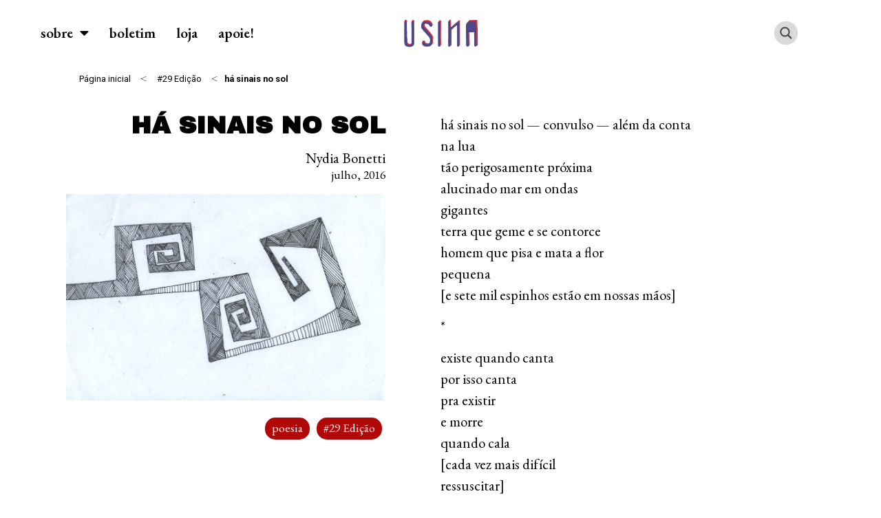

--- FILE ---
content_type: text/html; charset=UTF-8
request_url: https://revistausina.com/2016/07/17/ha-sinais-no-sol/
body_size: 31146
content:
<!doctype html>
<html dir="ltr" lang="pt-BR" prefix="og: https://ogp.me/ns#">
<head><style>img.lazy{min-height:1px}</style><link href="https://revistausina.com/wp-content/plugins/w3-total-cache/pub/js/lazyload.min.js" as="script">
	<meta charset="UTF-8">
	<meta name="viewport" content="width=device-width, initial-scale=1">
	<link rel="profile" href="https://gmpg.org/xfn/11">
	<title>há sinais no sol » revista USINA</title>

		<!-- All in One SEO 4.9.3 - aioseo.com -->
	<meta name="description" content="#29 Edição | há sinais no sol — convulso — além da conta na lua tão perigosamente próxima alucinado mar em ondas gigantes terra que geme e se contorce ..." />
	<meta name="robots" content="max-image-preview:large" />
	<meta name="author" content="Nydia Bonetti"/>
	<link rel="canonical" href="https://revistausina.com/2016/07/17/ha-sinais-no-sol/" />
	<meta name="generator" content="All in One SEO (AIOSEO) 4.9.3" />
		<meta property="og:locale" content="pt_BR" />
		<meta property="og:site_name" content="revista USINA »" />
		<meta property="og:type" content="article" />
		<meta property="og:title" content="há sinais no sol » revista USINA" />
		<meta property="og:description" content="#29 Edição | há sinais no sol — convulso — além da conta na lua tão perigosamente próxima alucinado mar em ondas gigantes terra que geme e se contorce ..." />
		<meta property="og:url" content="https://revistausina.com/2016/07/17/ha-sinais-no-sol/" />
		<meta property="og:image" content="https://revistausina.com/wp-content/uploads/2022/10/Design1.jpg" />
		<meta property="og:image:secure_url" content="https://revistausina.com/wp-content/uploads/2022/10/Design1.jpg" />
		<meta property="og:image:width" content="1591" />
		<meta property="og:image:height" content="1027" />
		<meta property="article:published_time" content="2016-07-17T08:20:18+00:00" />
		<meta property="article:modified_time" content="2022-12-13T01:17:13+00:00" />
		<meta property="article:publisher" content="https://facebook.com/revistausina/" />
		<meta name="twitter:card" content="summary" />
		<meta name="twitter:title" content="há sinais no sol » revista USINA" />
		<meta name="twitter:description" content="#29 Edição | há sinais no sol — convulso — além da conta na lua tão perigosamente próxima alucinado mar em ondas gigantes terra que geme e se contorce ..." />
		<meta name="twitter:image" content="https://revistausina.com/wp-content/uploads/2022/10/Design1.jpg" />
		<script type="application/ld+json" class="aioseo-schema">
			{"@context":"https:\/\/schema.org","@graph":[{"@type":"Article","@id":"https:\/\/revistausina.com\/2016\/07\/17\/ha-sinais-no-sol\/#article","name":"h\u00e1 sinais no sol \u00bb revista USINA","headline":"h\u00e1 sinais no sol","author":{"@id":"https:\/\/revistausina.com\/autoria\/nydia-bonetti\/#author"},"publisher":{"@id":"https:\/\/revistausina.com\/#organization"},"image":{"@type":"ImageObject","url":"https:\/\/revistausina.com\/wp-content\/uploads\/2022\/10\/Design1.jpg","width":1591,"height":1027},"datePublished":"2016-07-17T08:20:18+00:00","dateModified":"2022-12-13T01:17:13+00:00","inLanguage":"pt-BR","commentCount":1,"mainEntityOfPage":{"@id":"https:\/\/revistausina.com\/2016\/07\/17\/ha-sinais-no-sol\/#webpage"},"isPartOf":{"@id":"https:\/\/revistausina.com\/2016\/07\/17\/ha-sinais-no-sol\/#webpage"},"articleSection":"#29 Edi\u00e7\u00e3o, poesia, h\u00e1 sinais no sol, nydia bonetti, poema, poesia brasileira, poesia contempor\u00e2nea, Nydia Bonetti"},{"@type":"BreadcrumbList","@id":"https:\/\/revistausina.com\/2016\/07\/17\/ha-sinais-no-sol\/#breadcrumblist","itemListElement":[{"@type":"ListItem","@id":"https:\/\/revistausina.com#listItem","position":1,"name":"Home","item":"https:\/\/revistausina.com","nextItem":{"@type":"ListItem","@id":"https:\/\/revistausina.com\/category\/poesia\/#listItem","name":"poesia"}},{"@type":"ListItem","@id":"https:\/\/revistausina.com\/category\/poesia\/#listItem","position":2,"name":"poesia","item":"https:\/\/revistausina.com\/category\/poesia\/","nextItem":{"@type":"ListItem","@id":"https:\/\/revistausina.com\/2016\/07\/17\/ha-sinais-no-sol\/#listItem","name":"h\u00e1 sinais no sol"},"previousItem":{"@type":"ListItem","@id":"https:\/\/revistausina.com#listItem","name":"Home"}},{"@type":"ListItem","@id":"https:\/\/revistausina.com\/2016\/07\/17\/ha-sinais-no-sol\/#listItem","position":3,"name":"h\u00e1 sinais no sol","previousItem":{"@type":"ListItem","@id":"https:\/\/revistausina.com\/category\/poesia\/#listItem","name":"poesia"}}]},{"@type":"Organization","@id":"https:\/\/revistausina.com\/#organization","name":"revista USINA","url":"https:\/\/revistausina.com\/","logo":{"@type":"ImageObject","url":"https:\/\/revistausina.com\/wp-content\/uploads\/2022\/10\/Logo-novo-USINA-baixa.png","@id":"https:\/\/revistausina.com\/2016\/07\/17\/ha-sinais-no-sol\/#organizationLogo","width":846,"height":321,"caption":"Logo da USINA"},"image":{"@id":"https:\/\/revistausina.com\/2016\/07\/17\/ha-sinais-no-sol\/#organizationLogo"},"sameAs":["https:\/\/facebook.com\/revistausina\/","https:\/\/www.instagram.com\/revistausina\/","https:\/\/www.youtube.com\/@revistausina656"]},{"@type":"Person","@id":"https:\/\/revistausina.com\/autoria\/nydia-bonetti\/#author","url":"https:\/\/revistausina.com\/autoria\/nydia-bonetti\/","name":"Nydia Bonetti","image":{"@type":"ImageObject","@id":"https:\/\/revistausina.com\/2016\/07\/17\/ha-sinais-no-sol\/#authorImage","url":"https:\/\/secure.gravatar.com\/avatar\/2430ceb7555ffedb76e776d48cb1ae305c659d8ee0aebf9d5d1cb688f36ed7a7?s=96&d=mm&r=g","width":96,"height":96,"caption":"Nydia Bonetti"}},{"@type":"WebPage","@id":"https:\/\/revistausina.com\/2016\/07\/17\/ha-sinais-no-sol\/#webpage","url":"https:\/\/revistausina.com\/2016\/07\/17\/ha-sinais-no-sol\/","name":"h\u00e1 sinais no sol \u00bb revista USINA","description":"#29 Edi\u00e7\u00e3o | h\u00e1 sinais no sol \u2014 convulso \u2014 al\u00e9m da conta na lua t\u00e3o perigosamente pr\u00f3xima alucinado mar em ondas gigantes terra que geme e se contorce ...","inLanguage":"pt-BR","isPartOf":{"@id":"https:\/\/revistausina.com\/#website"},"breadcrumb":{"@id":"https:\/\/revistausina.com\/2016\/07\/17\/ha-sinais-no-sol\/#breadcrumblist"},"author":{"@id":"https:\/\/revistausina.com\/autoria\/nydia-bonetti\/#author"},"creator":{"@id":"https:\/\/revistausina.com\/autoria\/nydia-bonetti\/#author"},"image":{"@type":"ImageObject","url":"https:\/\/revistausina.com\/wp-content\/uploads\/2022\/10\/Design1.jpg","@id":"https:\/\/revistausina.com\/2016\/07\/17\/ha-sinais-no-sol\/#mainImage","width":1591,"height":1027},"primaryImageOfPage":{"@id":"https:\/\/revistausina.com\/2016\/07\/17\/ha-sinais-no-sol\/#mainImage"},"datePublished":"2016-07-17T08:20:18+00:00","dateModified":"2022-12-13T01:17:13+00:00"},{"@type":"WebSite","@id":"https:\/\/revistausina.com\/#website","url":"https:\/\/revistausina.com\/","name":"revista USINA","inLanguage":"pt-BR","publisher":{"@id":"https:\/\/revistausina.com\/#organization"}}]}
		</script>
		<!-- All in One SEO -->

<link rel='dns-prefetch' href='//static.addtoany.com' />
<link rel="alternate" type="application/rss+xml" title="Feed para revista USINA &raquo;" href="https://revistausina.com/feed/" />
<link rel="alternate" type="application/rss+xml" title="Feed de comentários para revista USINA &raquo;" href="https://revistausina.com/comments/feed/" />
<link rel="alternate" type="application/rss+xml" title="Feed de comentários para revista USINA &raquo; há sinais no sol" href="https://revistausina.com/2016/07/17/ha-sinais-no-sol/feed/" />
<link rel="alternate" title="oEmbed (JSON)" type="application/json+oembed" href="https://revistausina.com/wp-json/oembed/1.0/embed?url=https%3A%2F%2Frevistausina.com%2F2016%2F07%2F17%2Fha-sinais-no-sol%2F" />
<link rel="alternate" title="oEmbed (XML)" type="text/xml+oembed" href="https://revistausina.com/wp-json/oembed/1.0/embed?url=https%3A%2F%2Frevistausina.com%2F2016%2F07%2F17%2Fha-sinais-no-sol%2F&#038;format=xml" />
<style id='wp-img-auto-sizes-contain-inline-css'>
img:is([sizes=auto i],[sizes^="auto," i]){contain-intrinsic-size:3000px 1500px}
/*# sourceURL=wp-img-auto-sizes-contain-inline-css */
</style>
<link rel='stylesheet' id='dce-animations-css' href='https://revistausina.com/wp-content/plugins/dynamic-content-for-elementor/assets/css/animations.css?ver=2.11.0' media='all' />
<style id='wp-emoji-styles-inline-css'>

	img.wp-smiley, img.emoji {
		display: inline !important;
		border: none !important;
		box-shadow: none !important;
		height: 1em !important;
		width: 1em !important;
		margin: 0 0.07em !important;
		vertical-align: -0.1em !important;
		background: none !important;
		padding: 0 !important;
	}
/*# sourceURL=wp-emoji-styles-inline-css */
</style>
<link rel='stylesheet' id='wp-block-library-css' href='https://revistausina.com/wp-includes/css/dist/block-library/style.min.css?ver=6.9' media='all' />
<style id='global-styles-inline-css'>
:root{--wp--preset--aspect-ratio--square: 1;--wp--preset--aspect-ratio--4-3: 4/3;--wp--preset--aspect-ratio--3-4: 3/4;--wp--preset--aspect-ratio--3-2: 3/2;--wp--preset--aspect-ratio--2-3: 2/3;--wp--preset--aspect-ratio--16-9: 16/9;--wp--preset--aspect-ratio--9-16: 9/16;--wp--preset--color--black: #000000;--wp--preset--color--cyan-bluish-gray: #abb8c3;--wp--preset--color--white: #ffffff;--wp--preset--color--pale-pink: #f78da7;--wp--preset--color--vivid-red: #cf2e2e;--wp--preset--color--luminous-vivid-orange: #ff6900;--wp--preset--color--luminous-vivid-amber: #fcb900;--wp--preset--color--light-green-cyan: #7bdcb5;--wp--preset--color--vivid-green-cyan: #00d084;--wp--preset--color--pale-cyan-blue: #8ed1fc;--wp--preset--color--vivid-cyan-blue: #0693e3;--wp--preset--color--vivid-purple: #9b51e0;--wp--preset--gradient--vivid-cyan-blue-to-vivid-purple: linear-gradient(135deg,rgb(6,147,227) 0%,rgb(155,81,224) 100%);--wp--preset--gradient--light-green-cyan-to-vivid-green-cyan: linear-gradient(135deg,rgb(122,220,180) 0%,rgb(0,208,130) 100%);--wp--preset--gradient--luminous-vivid-amber-to-luminous-vivid-orange: linear-gradient(135deg,rgb(252,185,0) 0%,rgb(255,105,0) 100%);--wp--preset--gradient--luminous-vivid-orange-to-vivid-red: linear-gradient(135deg,rgb(255,105,0) 0%,rgb(207,46,46) 100%);--wp--preset--gradient--very-light-gray-to-cyan-bluish-gray: linear-gradient(135deg,rgb(238,238,238) 0%,rgb(169,184,195) 100%);--wp--preset--gradient--cool-to-warm-spectrum: linear-gradient(135deg,rgb(74,234,220) 0%,rgb(151,120,209) 20%,rgb(207,42,186) 40%,rgb(238,44,130) 60%,rgb(251,105,98) 80%,rgb(254,248,76) 100%);--wp--preset--gradient--blush-light-purple: linear-gradient(135deg,rgb(255,206,236) 0%,rgb(152,150,240) 100%);--wp--preset--gradient--blush-bordeaux: linear-gradient(135deg,rgb(254,205,165) 0%,rgb(254,45,45) 50%,rgb(107,0,62) 100%);--wp--preset--gradient--luminous-dusk: linear-gradient(135deg,rgb(255,203,112) 0%,rgb(199,81,192) 50%,rgb(65,88,208) 100%);--wp--preset--gradient--pale-ocean: linear-gradient(135deg,rgb(255,245,203) 0%,rgb(182,227,212) 50%,rgb(51,167,181) 100%);--wp--preset--gradient--electric-grass: linear-gradient(135deg,rgb(202,248,128) 0%,rgb(113,206,126) 100%);--wp--preset--gradient--midnight: linear-gradient(135deg,rgb(2,3,129) 0%,rgb(40,116,252) 100%);--wp--preset--font-size--small: 13px;--wp--preset--font-size--medium: 20px;--wp--preset--font-size--large: 36px;--wp--preset--font-size--x-large: 42px;--wp--preset--spacing--20: 0.44rem;--wp--preset--spacing--30: 0.67rem;--wp--preset--spacing--40: 1rem;--wp--preset--spacing--50: 1.5rem;--wp--preset--spacing--60: 2.25rem;--wp--preset--spacing--70: 3.38rem;--wp--preset--spacing--80: 5.06rem;--wp--preset--shadow--natural: 6px 6px 9px rgba(0, 0, 0, 0.2);--wp--preset--shadow--deep: 12px 12px 50px rgba(0, 0, 0, 0.4);--wp--preset--shadow--sharp: 6px 6px 0px rgba(0, 0, 0, 0.2);--wp--preset--shadow--outlined: 6px 6px 0px -3px rgb(255, 255, 255), 6px 6px rgb(0, 0, 0);--wp--preset--shadow--crisp: 6px 6px 0px rgb(0, 0, 0);}:where(.is-layout-flex){gap: 0.5em;}:where(.is-layout-grid){gap: 0.5em;}body .is-layout-flex{display: flex;}.is-layout-flex{flex-wrap: wrap;align-items: center;}.is-layout-flex > :is(*, div){margin: 0;}body .is-layout-grid{display: grid;}.is-layout-grid > :is(*, div){margin: 0;}:where(.wp-block-columns.is-layout-flex){gap: 2em;}:where(.wp-block-columns.is-layout-grid){gap: 2em;}:where(.wp-block-post-template.is-layout-flex){gap: 1.25em;}:where(.wp-block-post-template.is-layout-grid){gap: 1.25em;}.has-black-color{color: var(--wp--preset--color--black) !important;}.has-cyan-bluish-gray-color{color: var(--wp--preset--color--cyan-bluish-gray) !important;}.has-white-color{color: var(--wp--preset--color--white) !important;}.has-pale-pink-color{color: var(--wp--preset--color--pale-pink) !important;}.has-vivid-red-color{color: var(--wp--preset--color--vivid-red) !important;}.has-luminous-vivid-orange-color{color: var(--wp--preset--color--luminous-vivid-orange) !important;}.has-luminous-vivid-amber-color{color: var(--wp--preset--color--luminous-vivid-amber) !important;}.has-light-green-cyan-color{color: var(--wp--preset--color--light-green-cyan) !important;}.has-vivid-green-cyan-color{color: var(--wp--preset--color--vivid-green-cyan) !important;}.has-pale-cyan-blue-color{color: var(--wp--preset--color--pale-cyan-blue) !important;}.has-vivid-cyan-blue-color{color: var(--wp--preset--color--vivid-cyan-blue) !important;}.has-vivid-purple-color{color: var(--wp--preset--color--vivid-purple) !important;}.has-black-background-color{background-color: var(--wp--preset--color--black) !important;}.has-cyan-bluish-gray-background-color{background-color: var(--wp--preset--color--cyan-bluish-gray) !important;}.has-white-background-color{background-color: var(--wp--preset--color--white) !important;}.has-pale-pink-background-color{background-color: var(--wp--preset--color--pale-pink) !important;}.has-vivid-red-background-color{background-color: var(--wp--preset--color--vivid-red) !important;}.has-luminous-vivid-orange-background-color{background-color: var(--wp--preset--color--luminous-vivid-orange) !important;}.has-luminous-vivid-amber-background-color{background-color: var(--wp--preset--color--luminous-vivid-amber) !important;}.has-light-green-cyan-background-color{background-color: var(--wp--preset--color--light-green-cyan) !important;}.has-vivid-green-cyan-background-color{background-color: var(--wp--preset--color--vivid-green-cyan) !important;}.has-pale-cyan-blue-background-color{background-color: var(--wp--preset--color--pale-cyan-blue) !important;}.has-vivid-cyan-blue-background-color{background-color: var(--wp--preset--color--vivid-cyan-blue) !important;}.has-vivid-purple-background-color{background-color: var(--wp--preset--color--vivid-purple) !important;}.has-black-border-color{border-color: var(--wp--preset--color--black) !important;}.has-cyan-bluish-gray-border-color{border-color: var(--wp--preset--color--cyan-bluish-gray) !important;}.has-white-border-color{border-color: var(--wp--preset--color--white) !important;}.has-pale-pink-border-color{border-color: var(--wp--preset--color--pale-pink) !important;}.has-vivid-red-border-color{border-color: var(--wp--preset--color--vivid-red) !important;}.has-luminous-vivid-orange-border-color{border-color: var(--wp--preset--color--luminous-vivid-orange) !important;}.has-luminous-vivid-amber-border-color{border-color: var(--wp--preset--color--luminous-vivid-amber) !important;}.has-light-green-cyan-border-color{border-color: var(--wp--preset--color--light-green-cyan) !important;}.has-vivid-green-cyan-border-color{border-color: var(--wp--preset--color--vivid-green-cyan) !important;}.has-pale-cyan-blue-border-color{border-color: var(--wp--preset--color--pale-cyan-blue) !important;}.has-vivid-cyan-blue-border-color{border-color: var(--wp--preset--color--vivid-cyan-blue) !important;}.has-vivid-purple-border-color{border-color: var(--wp--preset--color--vivid-purple) !important;}.has-vivid-cyan-blue-to-vivid-purple-gradient-background{background: var(--wp--preset--gradient--vivid-cyan-blue-to-vivid-purple) !important;}.has-light-green-cyan-to-vivid-green-cyan-gradient-background{background: var(--wp--preset--gradient--light-green-cyan-to-vivid-green-cyan) !important;}.has-luminous-vivid-amber-to-luminous-vivid-orange-gradient-background{background: var(--wp--preset--gradient--luminous-vivid-amber-to-luminous-vivid-orange) !important;}.has-luminous-vivid-orange-to-vivid-red-gradient-background{background: var(--wp--preset--gradient--luminous-vivid-orange-to-vivid-red) !important;}.has-very-light-gray-to-cyan-bluish-gray-gradient-background{background: var(--wp--preset--gradient--very-light-gray-to-cyan-bluish-gray) !important;}.has-cool-to-warm-spectrum-gradient-background{background: var(--wp--preset--gradient--cool-to-warm-spectrum) !important;}.has-blush-light-purple-gradient-background{background: var(--wp--preset--gradient--blush-light-purple) !important;}.has-blush-bordeaux-gradient-background{background: var(--wp--preset--gradient--blush-bordeaux) !important;}.has-luminous-dusk-gradient-background{background: var(--wp--preset--gradient--luminous-dusk) !important;}.has-pale-ocean-gradient-background{background: var(--wp--preset--gradient--pale-ocean) !important;}.has-electric-grass-gradient-background{background: var(--wp--preset--gradient--electric-grass) !important;}.has-midnight-gradient-background{background: var(--wp--preset--gradient--midnight) !important;}.has-small-font-size{font-size: var(--wp--preset--font-size--small) !important;}.has-medium-font-size{font-size: var(--wp--preset--font-size--medium) !important;}.has-large-font-size{font-size: var(--wp--preset--font-size--large) !important;}.has-x-large-font-size{font-size: var(--wp--preset--font-size--x-large) !important;}
/*# sourceURL=global-styles-inline-css */
</style>

<style id='classic-theme-styles-inline-css'>
/*! This file is auto-generated */
.wp-block-button__link{color:#fff;background-color:#32373c;border-radius:9999px;box-shadow:none;text-decoration:none;padding:calc(.667em + 2px) calc(1.333em + 2px);font-size:1.125em}.wp-block-file__button{background:#32373c;color:#fff;text-decoration:none}
/*# sourceURL=/wp-includes/css/classic-themes.min.css */
</style>
<link rel='stylesheet' id='hello-elementor-css' href='https://revistausina.com/wp-content/themes/hello-elementor/style.min.css?ver=2.8.1' media='all' />
<link rel='stylesheet' id='hello-elementor-theme-style-css' href='https://revistausina.com/wp-content/themes/hello-elementor/theme.min.css?ver=2.8.1' media='all' />
<link rel='stylesheet' id='elementor-icons-css' href='https://revistausina.com/wp-content/plugins/elementor/assets/lib/eicons/css/elementor-icons.min.css?ver=5.29.0' media='all' />
<link rel='stylesheet' id='elementor-frontend-css' href='https://revistausina.com/wp-content/plugins/elementor/assets/css/frontend-lite.min.css?ver=3.20.3' media='all' />
<link rel='stylesheet' id='swiper-css' href='https://revistausina.com/wp-content/plugins/elementor/assets/lib/swiper/v8/css/swiper.min.css?ver=8.4.5' media='all' />
<link rel='stylesheet' id='elementor-post-7-css' href='https://revistausina.com/wp-content/uploads/elementor/css/post-7.css?ver=1711759980' media='all' />
<link rel='stylesheet' id='dashicons-css' href='https://revistausina.com/wp-includes/css/dashicons.min.css?ver=6.9' media='all' />
<link rel='stylesheet' id='elementor-pro-css' href='https://revistausina.com/wp-content/plugins/elementor-pro/assets/css/frontend-lite.min.css?ver=3.19.1' media='all' />
<link rel='stylesheet' id='elementor-global-css' href='https://revistausina.com/wp-content/uploads/elementor/css/global.css?ver=1711759982' media='all' />
<link rel='stylesheet' id='elementor-post-18529-css' href='https://revistausina.com/wp-content/uploads/elementor/css/post-18529.css?ver=1711760026' media='all' />
<link rel='stylesheet' id='elementor-post-30-css' href='https://revistausina.com/wp-content/uploads/elementor/css/post-30.css?ver=1711759982' media='all' />
<link rel='stylesheet' id='elementor-post-20941-css' href='https://revistausina.com/wp-content/uploads/elementor/css/post-20941.css?ver=1711760026' media='all' />
<link rel='stylesheet' id='elementor-post-22275-css' href='https://revistausina.com/wp-content/uploads/elementor/css/post-22275.css?ver=1768252158' media='all' />
<link rel='stylesheet' id='elementor-post-25532-css' href='https://revistausina.com/wp-content/uploads/elementor/css/post-25532.css?ver=1768252252' media='all' />
<link rel='stylesheet' id='tc-caf-pro-common-style-css' href='https://revistausina.com/wp-content/plugins/category-ajax-filter-pro/assets/css/common/common.css?ver=8.8.2.5' media='all' />
<link rel='stylesheet' id='addtoany-css' href='https://revistausina.com/wp-content/plugins/add-to-any/addtoany.min.css?ver=1.16' media='all' />
<style id='addtoany-inline-css'>
@media screen and (max-width:980px){
.a2a_floating_style.a2a_vertical_style{display:none;}
}
/*# sourceURL=addtoany-inline-css */
</style>
<link rel='stylesheet' id='hello-elementor-child-style-css' href='https://revistausina.com/wp-content/themes/hello-theme-child-master/style.css?ver=1.0.0' media='all' />
<link rel='stylesheet' id='google-fonts-1-css' href='https://fonts.googleapis.com/css?family=Roboto%3A100%2C100italic%2C200%2C200italic%2C300%2C300italic%2C400%2C400italic%2C500%2C500italic%2C600%2C600italic%2C700%2C700italic%2C800%2C800italic%2C900%2C900italic%7CRoboto+Slab%3A100%2C100italic%2C200%2C200italic%2C300%2C300italic%2C400%2C400italic%2C500%2C500italic%2C600%2C600italic%2C700%2C700italic%2C800%2C800italic%2C900%2C900italic%7CEB+Garamond%3A100%2C100italic%2C200%2C200italic%2C300%2C300italic%2C400%2C400italic%2C500%2C500italic%2C600%2C600italic%2C700%2C700italic%2C800%2C800italic%2C900%2C900italic%7CArchivo+Black%3A100%2C100italic%2C200%2C200italic%2C300%2C300italic%2C400%2C400italic%2C500%2C500italic%2C600%2C600italic%2C700%2C700italic%2C800%2C800italic%2C900%2C900italic&#038;display=auto&#038;ver=6.9' media='all' />
<link rel='stylesheet' id='elementor-icons-shared-0-css' href='https://revistausina.com/wp-content/plugins/elementor/assets/lib/font-awesome/css/fontawesome.min.css?ver=5.15.3' media='all' />
<link rel='stylesheet' id='elementor-icons-fa-solid-css' href='https://revistausina.com/wp-content/plugins/elementor/assets/lib/font-awesome/css/solid.min.css?ver=5.15.3' media='all' />
<link rel='stylesheet' id='elementor-icons-fa-brands-css' href='https://revistausina.com/wp-content/plugins/elementor/assets/lib/font-awesome/css/brands.min.css?ver=5.15.3' media='all' />
<link rel="preconnect" href="https://fonts.gstatic.com/" crossorigin><script id="addtoany-core-js-before">
window.a2a_config=window.a2a_config||{};a2a_config.callbacks=[];a2a_config.overlays=[];a2a_config.templates={};a2a_localize = {
	Share: "Share",
	Save: "Save",
	Subscribe: "Subscribe",
	Email: "Email",
	Bookmark: "Bookmark",
	ShowAll: "Show all",
	ShowLess: "Show less",
	FindServices: "Find service(s)",
	FindAnyServiceToAddTo: "Instantly find any service to add to",
	PoweredBy: "Powered by",
	ShareViaEmail: "Share via email",
	SubscribeViaEmail: "Subscribe via email",
	BookmarkInYourBrowser: "Bookmark in your browser",
	BookmarkInstructions: "Press Ctrl+D or \u2318+D to bookmark this page",
	AddToYourFavorites: "Add to your favorites",
	SendFromWebOrProgram: "Send from any email address or email program",
	EmailProgram: "Email program",
	More: "More&#8230;",
	ThanksForSharing: "Thanks for sharing!",
	ThanksForFollowing: "Thanks for following!"
};


//# sourceURL=addtoany-core-js-before
</script>
<script defer src="https://static.addtoany.com/menu/page.js" id="addtoany-core-js"></script>
<script src="https://revistausina.com/wp-includes/js/jquery/jquery.min.js?ver=3.7.1" id="jquery-core-js"></script>
<script src="https://revistausina.com/wp-includes/js/jquery/jquery-migrate.min.js?ver=3.4.1" id="jquery-migrate-js"></script>
<script defer src="https://revistausina.com/wp-content/plugins/add-to-any/addtoany.min.js?ver=1.1" id="addtoany-jquery-js"></script>
<script id="tc-caf-frontend-scripts-pro-js-extra">
var tc_caf_ajax = {"ajax_url":"https://revistausina.com/wp-admin/admin-ajax.php","nonce":"540195d3e5","plugin_path":"https://revistausina.com/wp-content/plugins/category-ajax-filter-pro/"};
var tc_caf_ajax = {"ajax_url":"https://revistausina.com/wp-admin/admin-ajax.php","nonce":"540195d3e5","plugin_path":"https://revistausina.com/wp-content/plugins/category-ajax-filter-pro/"};
//# sourceURL=tc-caf-frontend-scripts-pro-js-extra
</script>
<script src="https://revistausina.com/wp-content/plugins/category-ajax-filter-pro/assets/js/script.js?ver=8.8.2.5" id="tc-caf-frontend-scripts-pro-js"></script>
<link rel="https://api.w.org/" href="https://revistausina.com/wp-json/" /><link rel="alternate" title="JSON" type="application/json" href="https://revistausina.com/wp-json/wp/v2/posts/7407" /><link rel="EditURI" type="application/rsd+xml" title="RSD" href="https://revistausina.com/xmlrpc.php?rsd" />
<meta name="generator" content="WordPress 6.9" />
<link rel='shortlink' href='https://revistausina.com/?p=7407' />
					<link rel="preconnect" href="https://fonts.gstatic.com" crossorigin />
					<style>
						@font-face {
  font-family: 'Lato';
  font-style: normal;
  font-weight: 300;
  font-display: swap;
  src: url(https://fonts.gstatic.com/s/lato/v23/S6u9w4BMUTPHh7USSwiPHA.ttf) format('truetype');
}
@font-face {
  font-family: 'Lato';
  font-style: normal;
  font-weight: 400;
  font-display: swap;
  src: url(https://fonts.gstatic.com/s/lato/v23/S6uyw4BMUTPHjx4wWw.ttf) format('truetype');
}
@font-face {
  font-family: 'Lato';
  font-style: normal;
  font-weight: 700;
  font-display: swap;
  src: url(https://fonts.gstatic.com/s/lato/v23/S6u9w4BMUTPHh6UVSwiPHA.ttf) format('truetype');
}
@font-face {
  font-family: 'Open Sans';
  font-style: normal;
  font-weight: 300;
  font-stretch: normal;
  font-display: swap;
  src: url(https://fonts.gstatic.com/s/opensans/v34/memSYaGs126MiZpBA-UvWbX2vVnXBbObj2OVZyOOSr4dVJWUgsiH0B4gaVc.ttf) format('truetype');
}
@font-face {
  font-family: 'Open Sans';
  font-style: normal;
  font-weight: 400;
  font-stretch: normal;
  font-display: swap;
  src: url(https://fonts.gstatic.com/s/opensans/v34/memSYaGs126MiZpBA-UvWbX2vVnXBbObj2OVZyOOSr4dVJWUgsjZ0B4gaVc.ttf) format('truetype');
}
@font-face {
  font-family: 'Open Sans';
  font-style: normal;
  font-weight: 700;
  font-stretch: normal;
  font-display: swap;
  src: url(https://fonts.gstatic.com/s/opensans/v34/memSYaGs126MiZpBA-UvWbX2vVnXBbObj2OVZyOOSr4dVJWUgsg-1x4gaVc.ttf) format('truetype');
}
					</style>
					<meta name="generator" content="Elementor 3.20.3; features: e_optimized_assets_loading, e_optimized_css_loading, additional_custom_breakpoints, block_editor_assets_optimize, e_image_loading_optimization; settings: css_print_method-external, google_font-enabled, font_display-auto">
<!-- Google Tag Manager -->
<script>(function(w,d,s,l,i){w[l]=w[l]||[];w[l].push({'gtm.start':
new Date().getTime(),event:'gtm.js'});var f=d.getElementsByTagName(s)[0],
j=d.createElement(s),dl=l!='dataLayer'?'&l='+l:'';j.async=true;j.src=
'https://www.googletagmanager.com/gtm.js?id='+i+dl;f.parentNode.insertBefore(j,f);
})(window,document,'script','dataLayer','GTM-5FVSMTF');</script>
<!-- End Google Tag Manager -->
<meta name="p:domain_verify" content="80eb38de4e93434fc321904cd0d72dbd"/>

<!-- Pinterest Tag -->
<script>
!function(e){if(!window.pintrk){window.pintrk = function () {
window.pintrk.queue.push(Array.prototype.slice.call(arguments))};var
  n=window.pintrk;n.queue=[],n.version="3.0";var
  t=document.createElement("script");t.async=!0,t.src=e;var
  r=document.getElementsByTagName("script")[0];
  r.parentNode.insertBefore(t,r)}}("https://s.pinimg.com/ct/core.js");
pintrk('load', '2613695393458', {em: '<user_email_address>'});
pintrk('page');
</script>
<noscript>
<img class="lazy" height="1" width="1" style="display:none;" alt=""
  src="data:image/svg+xml,%3Csvg%20xmlns='http://www.w3.org/2000/svg'%20viewBox='0%200%201%201'%3E%3C/svg%3E" data-src="https://ct.pinterest.com/v3/?event=init&tid=2613695393458&pd[em]=<hashed_email_address>&noscript=1" />
</noscript>
<!-- end Pinterest Tag -->

<script>
pintrk('track', 'pagevisit');
</script>
<link rel="icon" href="https://revistausina.com/wp-content/uploads/2022/10/cropped-icone2-2-32x32.png" sizes="32x32" />
<link rel="icon" href="https://revistausina.com/wp-content/uploads/2022/10/cropped-icone2-2-192x192.png" sizes="192x192" />
<link rel="apple-touch-icon" href="https://revistausina.com/wp-content/uploads/2022/10/cropped-icone2-2-180x180.png" />
<meta name="msapplication-TileImage" content="https://revistausina.com/wp-content/uploads/2022/10/cropped-icone2-2-270x270.png" />
		<style id="wp-custom-css">
			blockquote pre, pre, blockquote {
    font-size:0.9em!important;
	font-family: 'EB Garamond', Sans-serif!important;
}


.elementor-nav-menu--dropdown a {
	line-height: 50px!important;
	padding-left: 30px!important;
}

.wp-block-image {
	padding-bottom: 10px;
}

.elementor-element-b899d91 a{
	color: black!important;
}

.dce-timeline__focus .dce-timeline__img {
	 animation: fadeIn 1s!important;
  -webkit-animation: fadeIn 1s!important;
  -moz-animation: fadeIn 1s!important;
  -o-animation: fadeIn 1s!important;
  -ms-animation: fadeIn 1s!important;
}

.dce-pagination .current, .dce-pagination a:hover {
	border-radius: 5px;
background-color: #B10808!important;
	border-bottom: 3px #4d4787  solid!important;
		border-right: 3px #4d4787 solid!important;
}

.elementor-18386 .elementor-element.elementor-element-18c5fea .swiper-slide {
	transition: none;
}

.dce-pagination a {
			border-radius: 5px;
background-color: #4d4787!important;
	border-bottom: 3px #B10808  solid!important;
		border-right: 3px #B10808 solid!important;
}

.elementor-16 .elementor-element.elementor-element-3627625 > .elementor-element-populated, .elementor-18529 .elementor-element.elementor-element-35b8b2b3 > .elementor-element-populated {
margin-left: 1.2em!important;
	margin-right: 0;
}

.elementor-widget-heading h1 {
   overflow-wrap: break-word;
}

.post-22190 .elementor a {
	color: #b10808;
}
.addtoany_content {
	float: right!important;
	margin-top: 1.5em;
}

#quotes {
	font-family: Georgia!important;
	font-size: 1.1em;
}

#author {
	font-family:'Archivo Black'!important;
	font-size: 1.3em;
}

.page-id-18386 .a2a_kit, .page page-id-18344 .a2a_kit, .page-id-18441 .a2a_kit, .page-id-25227 .a2a_kit  {
	display: none;
}


.a2a_s_whatsapp, .a2a_s_link, .a2a_s_telegram, .a2a_s_facebook, .a2a_s_twitter, .a2a_s_email, .a2a_s_pinterest {
	background-color: #4d4787!important;
	padding: 2px!important;
	border-bottom: 1px!important;
	border-bottom-color: #B10808!important;
	border-bottom: solid!important;
		border-right: solid!important;
}

#generate {
	float: right;
	background: #B10808;
	color: white;
	font-family: 'Archivo Black';
	font-weight: 400;
}

#filtro-inicial {
	
	font-weight: 400;
}

.data-target-div1 .error-caf {
	font-size: 1em;
	padding: 0;
	color: black;
}

.elementor-element-7033bf9 {
	margin-bottom: 0!important;
}
.data-target-div1 .status i {
	color: black!important;
	opacity: 0.5;
}

h5 {
	font-size: 1em;
	color: #54595F;
}

h3 {
	font-size: 1.2em;
}

.elementor-element-286307e, .elementor-element-9a0ddfa, .elementor-element-0a75557, .elementor-element-98ee609, .elementor-element-7dc2c493, .elementor-element-5816e38, .elementor-element-ae4c49c  {
	margin-bottom: 5px!important;
}

.elementor-element-7dc2c493 {
	padding-top: 10px;
}

.elementor-element-da54f65 {
	margin-bottom: 0!important;
}
.elementor-widget-dce-breadcrumbs, .item-home {
	font-family: Roboto!important;
}

.elementor-widget-dce-breadcrumbs {
font-size: 0.8em;
}

.page-header {
	display: none;
}

.swiper-slide-bg {
	border-radius: 15px!important;
}

#ajaxsearchprores1_1.vertical, #ajaxsearchprores1_2.vertical, div.asp_r.asp_r_1.vertical  {
	background: #464A8E!important;
}

.elementor-icon-list-item a, .first-level li, .meta-hover { 
  transition-duration:.3s;
	transition-property:transform;
	transform-origin:right;
}

@media only screen and (min-width: 768px) {
.first-level li:hover, .meta-hover:hover, .caf-post-title:hover, .elementor-icon-list-item a:hover  {
	transform: scale(1.1); 
}
}

@media only screen and (max-width: 768px) {
.elementor-widget-dce-breadcrumbs ul 
{
padding-left: 15px;
	padding-bottom: 15px;
}
}

ul.caf-multiple-check-filter li label {
	padding: 7px;
	border: solid 1px;
	font-size: 1.1em;
	font-family: 'EB Garamond', Sans-serif!important;
}

ul.caf-multiple-check-filter li label:hover {
	background-color: #464A8E!important;
	color: white;
}

@media only screen and (max-width: 768px) {
	ul.caf-multiple-check-filter li label {
	padding: 5px;
		font-size: 1em;
		
}
}
	
.manage-layout11 img {
	border-radius: 15px!important;
	margin-bottom: 1em;
}

.caf-post-title a {
	color: #54595F!important;
font-family: 'EB Garamond', Sans-serif!important;
	font-size: 0.9em;
}

.data-target-div1 #caf-post-layout11 .caf-post-title h2 {
	color: #54595F;
}

.caf-post-title { 
  transition-duration:.3s;
	transition-property:transform;
}

.caf-meta-content .author {
		font-family: 'EB Garamond', Sans-serif!important;
	font-size: 1.2em!important;
}


.caf-meta-content, .caf-post-title {
	padding: 0 !important;
}

.data-target-div1 #caf-post-layout11 .caf-meta-content-cats li a {
	border-radius: 15px!important;
	padding:5px 10px 5px 10px;

}

.caf-meta-content-cats, .caf-meta-content {
	border-bottom-color: #fff!important;
}

.meta-category .first-level li  {
	background-color: #b10808;
	border-radius: 15px;
	padding: 2px 10px 4px 10px!important;
	margin: 5px;
}

#tp-load-more {
		border-radius: 5px;
background-color: #4d4787!important;
	border-bottom: 3px #B10808  solid!important;
		border-right: 3px #B10808 solid!important;
	font-size: 1.1em;
	text-transform: lowercase;
}

#tp-load-more:hover {
	background-color: #b10808!important;
		border-bottom: 3px #4d4787  solid!important;
		border-right: 3px #4d4787 solid!important;
}

.filter-active {
	background-color: #B10808;
	padding: 5px 10px 5px 10px;
	border-radius: 15px;
	color: white!important;
}

.dce-filters {
	margin-top: 1em!important;
	margin-bottom: 2.5em!important;

}


.post-9096 .elementor-element-1c114a00,
.post-9450 .elementor-element-1c114a00,
.post-9452 .elementor-element-1c114a00,
.post-10056 .elementor-element-1c114a00, 
.post-9497 .elementor-element-1c114a00,
.post-10330 .elementor-element-1c114a00,
.post-22190 .elementor-element-1c114a00
{
	display: none;
}
 

.post-9096 .elementor-element-98ee609,
.post-9450 .elementor-element-98ee609, 
.post-9452 .elementor-element-98ee609,
.post-10056 .elementor-element-98ee609, 
.post-9497 .elementor-element-98ee609, 
.post-10330 .elementor-element-98ee609,
.post-22190 .elementor-element-98ee609
{
	display: none;
}

.page-id-18441 .custom-substack-widget button {
	background-color: #4d4788 !important;
}

.page-id-18441 .custom-substack-widget {
	border-color: #4d4788 !important;
}
		</style>
		<link rel="stylesheet" id="asp-basic" href="https://revistausina.com/wp-content/uploads/asp_upload/style.basic-ho-is-po-no-da-au-ga-se-is.css?mq=k32QyV" media="all" /><style id='asp-instance-1'>div[id*='ajaxsearchpro1_'] div.asp_loader,div[id*='ajaxsearchpro1_'] div.asp_loader *{box-sizing:border-box !important;margin:0;padding:0;box-shadow:none}div[id*='ajaxsearchpro1_'] div.asp_loader{box-sizing:border-box;display:flex;flex:0 1 auto;flex-direction:column;flex-grow:0;flex-shrink:0;flex-basis:28px;max-width:100%;max-height:100%;align-items:center;justify-content:center}div[id*='ajaxsearchpro1_'] div.asp_loader-inner{width:100%;margin:0 auto;text-align:center;height:100%}@-webkit-keyframes rotate-simple{0%{-webkit-transform:rotate(0deg);transform:rotate(0deg)}50%{-webkit-transform:rotate(180deg);transform:rotate(180deg)}100%{-webkit-transform:rotate(360deg);transform:rotate(360deg)}}@keyframes rotate-simple{0%{-webkit-transform:rotate(0deg);transform:rotate(0deg)}50%{-webkit-transform:rotate(180deg);transform:rotate(180deg)}100%{-webkit-transform:rotate(360deg);transform:rotate(360deg)}}div[id*='ajaxsearchpro1_'] div.asp_simple-circle{margin:0;height:100%;width:100%;animation:rotate-simple 0.8s infinite linear;-webkit-animation:rotate-simple 0.8s infinite linear;border:4px solid rgb(255,255,255);border-right-color:transparent;border-radius:50%;box-sizing:border-box}div[id*='ajaxsearchprores1_'] .asp_res_loader div.asp_loader,div[id*='ajaxsearchprores1_'] .asp_res_loader div.asp_loader *{box-sizing:border-box !important;margin:0;padding:0;box-shadow:none}div[id*='ajaxsearchprores1_'] .asp_res_loader div.asp_loader{box-sizing:border-box;display:flex;flex:0 1 auto;flex-direction:column;flex-grow:0;flex-shrink:0;flex-basis:28px;max-width:100%;max-height:100%;align-items:center;justify-content:center}div[id*='ajaxsearchprores1_'] .asp_res_loader div.asp_loader-inner{width:100%;margin:0 auto;text-align:center;height:100%}@-webkit-keyframes rotate-simple{0%{-webkit-transform:rotate(0deg);transform:rotate(0deg)}50%{-webkit-transform:rotate(180deg);transform:rotate(180deg)}100%{-webkit-transform:rotate(360deg);transform:rotate(360deg)}}@keyframes rotate-simple{0%{-webkit-transform:rotate(0deg);transform:rotate(0deg)}50%{-webkit-transform:rotate(180deg);transform:rotate(180deg)}100%{-webkit-transform:rotate(360deg);transform:rotate(360deg)}}div[id*='ajaxsearchprores1_'] .asp_res_loader div.asp_simple-circle{margin:0;height:100%;width:100%;animation:rotate-simple 0.8s infinite linear;-webkit-animation:rotate-simple 0.8s infinite linear;border:4px solid rgb(255,255,255);border-right-color:transparent;border-radius:50%;box-sizing:border-box}#ajaxsearchpro1_1 div.asp_loader,#ajaxsearchpro1_2 div.asp_loader,#ajaxsearchpro1_1 div.asp_loader *,#ajaxsearchpro1_2 div.asp_loader *{box-sizing:border-box !important;margin:0;padding:0;box-shadow:none}#ajaxsearchpro1_1 div.asp_loader,#ajaxsearchpro1_2 div.asp_loader{box-sizing:border-box;display:flex;flex:0 1 auto;flex-direction:column;flex-grow:0;flex-shrink:0;flex-basis:28px;max-width:100%;max-height:100%;align-items:center;justify-content:center}#ajaxsearchpro1_1 div.asp_loader-inner,#ajaxsearchpro1_2 div.asp_loader-inner{width:100%;margin:0 auto;text-align:center;height:100%}@-webkit-keyframes rotate-simple{0%{-webkit-transform:rotate(0deg);transform:rotate(0deg)}50%{-webkit-transform:rotate(180deg);transform:rotate(180deg)}100%{-webkit-transform:rotate(360deg);transform:rotate(360deg)}}@keyframes rotate-simple{0%{-webkit-transform:rotate(0deg);transform:rotate(0deg)}50%{-webkit-transform:rotate(180deg);transform:rotate(180deg)}100%{-webkit-transform:rotate(360deg);transform:rotate(360deg)}}#ajaxsearchpro1_1 div.asp_simple-circle,#ajaxsearchpro1_2 div.asp_simple-circle{margin:0;height:100%;width:100%;animation:rotate-simple 0.8s infinite linear;-webkit-animation:rotate-simple 0.8s infinite linear;border:4px solid rgb(255,255,255);border-right-color:transparent;border-radius:50%;box-sizing:border-box}@-webkit-keyframes asp_an_fadeInDown{0%{opacity:0;-webkit-transform:translateY(-20px)}100%{opacity:1;-webkit-transform:translateY(0)}}@keyframes asp_an_fadeInDown{0%{opacity:0;transform:translateY(-20px)}100%{opacity:1;transform:translateY(0)}}.asp_an_fadeInDown{-webkit-animation-name:asp_an_fadeInDown;animation-name:asp_an_fadeInDown}div.asp_r.asp_r_1,div.asp_r.asp_r_1 *,div.asp_m.asp_m_1,div.asp_m.asp_m_1 *,div.asp_s.asp_s_1,div.asp_s.asp_s_1 *{-webkit-box-sizing:content-box;-moz-box-sizing:content-box;-ms-box-sizing:content-box;-o-box-sizing:content-box;box-sizing:content-box;border:0;border-radius:0;text-transform:none;text-shadow:none;box-shadow:none;text-decoration:none;text-align:left;letter-spacing:normal}div.asp_r.asp_r_1,div.asp_m.asp_m_1,div.asp_s.asp_s_1{-webkit-box-sizing:border-box;-moz-box-sizing:border-box;-ms-box-sizing:border-box;-o-box-sizing:border-box;box-sizing:border-box}div.asp_r.asp_r_1,div.asp_r.asp_r_1 *,div.asp_m.asp_m_1,div.asp_m.asp_m_1 *,div.asp_s.asp_s_1,div.asp_s.asp_s_1 *{padding:0;margin:0}.wpdreams_clear{clear:both}.asp_w_container_1{width:100%}#ajaxsearchpro1_1,#ajaxsearchpro1_2,div.asp_m.asp_m_1{width:100%;height:auto;max-height:none;border-radius:5px;background:#d1eaff;margin-top:0;margin-bottom:0;background-image:-moz-radial-gradient(center,ellipse cover,rgba(217,217,217,1),rgba(217,217,217,1));background-image:-webkit-gradient(radial,center center,0px,center center,100%,rgba(217,217,217,1),rgba(217,217,217,1));background-image:-webkit-radial-gradient(center,ellipse cover,rgba(217,217,217,1),rgba(217,217,217,1));background-image:-o-radial-gradient(center,ellipse cover,rgba(217,217,217,1),rgba(217,217,217,1));background-image:-ms-radial-gradient(center,ellipse cover,rgba(217,217,217,1),rgba(217,217,217,1));background-image:radial-gradient(ellipse at center,rgba(217,217,217,1),rgba(217,217,217,1));overflow:hidden;border:0 none rgb(141,213,239);border-radius:30px 30px 30px 30px;box-shadow:none}#ajaxsearchpro1_1 .probox,#ajaxsearchpro1_2 .probox,div.asp_m.asp_m_1 .probox{margin:0;height:34px;background:transparent;border:0 solid rgb(104,174,199);border-radius:0;box-shadow:none}#asp_absolute_overlay{background:rgba(255,255,255,0.5)}#ajaxsearchpro1_1.asp_compact .probox,#ajaxsearchpro1_2.asp_compact .probox,div.asp_m.asp_m_1.asp_compact .probox{width:34px}#ajaxsearchpro1_1.asp_compact,#ajaxsearchpro1_2.asp_compact,div.asp_m.asp_m_1.asp_compact{width:auto;float:right}.asp_w_container.asp_w_container_1.asp_compact{width:auto;display:inline-block;float:right;position:static;top:20%;bottom:auto;right:0;left:auto;z-index:1000}p[id*=asp-try-1]{color:rgb(85,85,85) !important;display:block}div.asp_main_container+[id*=asp-try-1]{width:100%}p[id*=asp-try-1] a{color:rgb(255,181,86) !important}p[id*=asp-try-1] a:after{color:rgb(85,85,85) !important;display:inline;content:','}p[id*=asp-try-1] a:last-child:after{display:none}#ajaxsearchpro1_1 .probox .proinput,#ajaxsearchpro1_2 .probox .proinput,div.asp_m.asp_m_1 .probox .proinput{font-weight:normal;font-family:"Open Sans";color:rgb(0,0,0);font-size:12px;line-height:15px;text-shadow:none;line-height:normal;flex-grow:1;order:5;-webkit-flex-grow:1;-webkit-order:5}#ajaxsearchpro1_1 .probox .proinput input.orig,#ajaxsearchpro1_2 .probox .proinput input.orig,div.asp_m.asp_m_1 .probox .proinput input.orig{font-weight:normal;font-family:"Open Sans";color:rgb(0,0,0);font-size:12px;line-height:15px;text-shadow:none;line-height:normal;border:0;box-shadow:none;height:34px;position:relative;z-index:2;padding:0 !important;padding-top:2px !important;margin:-1px 0 0 -4px !important;width:100%;background:transparent !important}#ajaxsearchpro1_1 .probox .proinput input.autocomplete,#ajaxsearchpro1_2 .probox .proinput input.autocomplete,div.asp_m.asp_m_1 .probox .proinput input.autocomplete{font-weight:normal;font-family:"Open Sans";color:rgb(0,0,0);font-size:12px;line-height:15px;text-shadow:none;line-height:normal;opacity:0.25;height:34px;display:block;position:relative;z-index:1;padding:0 !important;margin:-1px 0 0 -4px !important;margin-top:-34px !important;width:100%;background:transparent !important}.rtl #ajaxsearchpro1_1 .probox .proinput input.orig,.rtl #ajaxsearchpro1_2 .probox .proinput input.orig,.rtl #ajaxsearchpro1_1 .probox .proinput input.autocomplete,.rtl #ajaxsearchpro1_2 .probox .proinput input.autocomplete,.rtl div.asp_m.asp_m_1 .probox .proinput input.orig,.rtl div.asp_m.asp_m_1 .probox .proinput input.autocomplete{font-weight:normal;font-family:"Open Sans";color:rgb(0,0,0);font-size:12px;line-height:15px;text-shadow:none;line-height:normal;direction:rtl;text-align:right}.rtl #ajaxsearchpro1_1 .probox .proinput,.rtl #ajaxsearchpro1_2 .probox .proinput,.rtl div.asp_m.asp_m_1 .probox .proinput{margin-right:2px}.rtl #ajaxsearchpro1_1 .probox .proloading,.rtl #ajaxsearchpro1_1 .probox .proclose,.rtl #ajaxsearchpro1_2 .probox .proloading,.rtl #ajaxsearchpro1_2 .probox .proclose,.rtl div.asp_m.asp_m_1 .probox .proloading,.rtl div.asp_m.asp_m_1 .probox .proclose{order:3}div.asp_m.asp_m_1 .probox .proinput input.orig::-webkit-input-placeholder{font-weight:normal;font-family:"Open Sans";color:rgb(0,0,0);font-size:12px;text-shadow:none;opacity:0.85}div.asp_m.asp_m_1 .probox .proinput input.orig::-moz-placeholder{font-weight:normal;font-family:"Open Sans";color:rgb(0,0,0);font-size:12px;text-shadow:none;opacity:0.85}div.asp_m.asp_m_1 .probox .proinput input.orig:-ms-input-placeholder{font-weight:normal;font-family:"Open Sans";color:rgb(0,0,0);font-size:12px;text-shadow:none;opacity:0.85}div.asp_m.asp_m_1 .probox .proinput input.orig:-moz-placeholder{font-weight:normal;font-family:"Open Sans";color:rgb(0,0,0);font-size:12px;text-shadow:none;opacity:0.85;line-height:normal !important}#ajaxsearchpro1_1 .probox .proinput input.autocomplete,#ajaxsearchpro1_2 .probox .proinput input.autocomplete,div.asp_m.asp_m_1 .probox .proinput input.autocomplete{font-weight:normal;font-family:"Open Sans";color:rgb(0,0,0);font-size:12px;line-height:15px;text-shadow:none;line-height:normal;border:0;box-shadow:none}#ajaxsearchpro1_1 .probox .proloading,#ajaxsearchpro1_1 .probox .proclose,#ajaxsearchpro1_1 .probox .promagnifier,#ajaxsearchpro1_1 .probox .prosettings,#ajaxsearchpro1_2 .probox .proloading,#ajaxsearchpro1_2 .probox .proclose,#ajaxsearchpro1_2 .probox .promagnifier,#ajaxsearchpro1_2 .probox .prosettings,div.asp_m.asp_m_1 .probox .proloading,div.asp_m.asp_m_1 .probox .proclose,div.asp_m.asp_m_1 .probox .promagnifier,div.asp_m.asp_m_1 .probox .prosettings{width:34px;height:34px;flex:0 0 34px;flex-grow:0;order:7;-webkit-flex:0 0 34px;-webkit-flex-grow:0;-webkit-order:7}#ajaxsearchpro1_1 .probox .proclose svg,#ajaxsearchpro1_2 .probox .proclose svg,div.asp_m.asp_m_1 .probox .proclose svg{fill:rgb(254,254,254);background:rgb(51,51,51);box-shadow:0 0 0 2px rgba(255,255,255,0.9)}#ajaxsearchpro1_1 .probox .proloading,#ajaxsearchpro1_2 .probox .proloading,div.asp_m.asp_m_1 .probox .proloading{width:34px;height:34px;min-width:34px;min-height:34px;max-width:34px;max-height:34px}#ajaxsearchpro1_1 .probox .proloading .asp_loader,#ajaxsearchpro1_2 .probox .proloading .asp_loader,div.asp_m.asp_m_1 .probox .proloading .asp_loader{width:30px;height:30px;min-width:30px;min-height:30px;max-width:30px;max-height:30px}#ajaxsearchpro1_1 .probox .promagnifier,#ajaxsearchpro1_2 .probox .promagnifier,div.asp_m.asp_m_1 .probox .promagnifier{width:auto;height:34px;flex:0 0 auto;order:7;-webkit-flex:0 0 auto;-webkit-order:7}#ajaxsearchpro1_1 .probox .promagnifier div.innericon,#ajaxsearchpro1_2 .probox .promagnifier div.innericon,div.asp_m.asp_m_1 .probox .promagnifier div.innericon{width:34px;height:34px;float:right}#ajaxsearchpro1_1 .probox .promagnifier div.asp_text_button,#ajaxsearchpro1_2 .probox .promagnifier div.asp_text_button,div.asp_m.asp_m_1 .probox .promagnifier div.asp_text_button{width:auto;height:34px;float:right;margin:0;padding:0 10px 0 2px;font-weight:normal;font-family:"Open Sans";color:rgba(51,51,51,1);font-size:15px;line-height:normal;text-shadow:none;line-height:34px}#ajaxsearchpro1_1 .probox .promagnifier .innericon svg,#ajaxsearchpro1_2 .probox .promagnifier .innericon svg,div.asp_m.asp_m_1 .probox .promagnifier .innericon svg{fill:rgb(76,76,76)}#ajaxsearchpro1_1 .probox .prosettings .innericon svg,#ajaxsearchpro1_2 .probox .prosettings .innericon svg,div.asp_m.asp_m_1 .probox .prosettings .innericon svg{fill:rgb(255,255,255)}#ajaxsearchpro1_1 .probox .promagnifier,#ajaxsearchpro1_2 .probox .promagnifier,div.asp_m.asp_m_1 .probox .promagnifier{width:34px;height:34px;background-image:-webkit-linear-gradient(180deg,rgba(217,217,217,1),rgba(217,217,217,1));background-image:-moz-linear-gradient(180deg,rgba(217,217,217,1),rgba(217,217,217,1));background-image:-o-linear-gradient(180deg,rgba(217,217,217,1),rgba(217,217,217,1));background-image:-ms-linear-gradient(180deg,rgba(217,217,217,1) 0,rgba(217,217,217,1) 100%);background-image:linear-gradient(180deg,rgba(217,217,217,1),rgba(217,217,217,1));background-position:center center;background-repeat:no-repeat;order:11;-webkit-order:11;float:right;border:0 solid rgb(0,0,0);border-radius:0;box-shadow:0 0 0 0 rgba(255,255,255,0.61);cursor:pointer;background-size:100% 100%;background-position:center center;background-repeat:no-repeat;cursor:pointer}#ajaxsearchpro1_1 .probox .prosettings,#ajaxsearchpro1_2 .probox .prosettings,div.asp_m.asp_m_1 .probox .prosettings{width:34px;height:34px;background-image:-webkit-linear-gradient(185deg,rgba(217,217,217,1),rgba(217,217,217,1));background-image:-moz-linear-gradient(185deg,rgba(217,217,217,1),rgba(217,217,217,1));background-image:-o-linear-gradient(185deg,rgba(217,217,217,1),rgba(217,217,217,1));background-image:-ms-linear-gradient(185deg,rgba(217,217,217,1) 0,rgba(217,217,217,1) 100%);background-image:linear-gradient(185deg,rgba(217,217,217,1),rgba(217,217,217,1));background-position:center center;background-repeat:no-repeat;order:10;-webkit-order:10;float:right;border:0 solid rgb(104,174,199);border-radius:0;box-shadow:0 0 0 0 rgba(255,255,255,0.63);cursor:pointer;background-size:100% 100%;align-self:flex-end}#ajaxsearchprores1_1,#ajaxsearchprores1_2,div.asp_r.asp_r_1{position:absolute;z-index:11000;width:auto;margin:12px 0 0 0}#ajaxsearchprores1_1 .results .asp_nores .asp_keyword,#ajaxsearchprores1_2 .results .asp_nores .asp_keyword,div.asp_r.asp_r_1 .results .asp_nores .asp_keyword{padding:0 6px;cursor:pointer;font-weight:normal;font-family:"Open Sans";color:rgb(161,161,161);font-size:13px;line-height:13px;text-shadow:none;font-weight:bold}#ajaxsearchprores1_1 .asp_results_top,#ajaxsearchprores1_2 .asp_results_top,div.asp_r.asp_r_1 .asp_results_top{background:rgb(255,255,255);border:1px none rgb(81,81,81);border-radius:0;padding:6px 12px 6px 12px;margin:0 0 4px 0;text-align:center;font-weight:normal;font-family:"Open Sans";color:rgb(74,74,74);font-size:13px;line-height:16px;text-shadow:none}#ajaxsearchprores1_1 .results .item,#ajaxsearchprores1_2 .results .item,div.asp_r.asp_r_1 .results .item{height:auto;background:rgb(255,255,255)}#ajaxsearchprores1_1 .results .item.hovered,#ajaxsearchprores1_2 .results .item.hovered,div.asp_r.asp_r_1 .results .item.hovered{background-image:-moz-radial-gradient(center,ellipse cover,rgb(245,245,245),rgb(245,245,245));background-image:-webkit-gradient(radial,center center,0px,center center,100%,rgb(245,245,245),rgb(245,245,245));background-image:-webkit-radial-gradient(center,ellipse cover,rgb(245,245,245),rgb(245,245,245));background-image:-o-radial-gradient(center,ellipse cover,rgb(245,245,245),rgb(245,245,245));background-image:-ms-radial-gradient(center,ellipse cover,rgb(245,245,245),rgb(245,245,245));background-image:radial-gradient(ellipse at center,rgb(245,245,245),rgb(245,245,245))}#ajaxsearchprores1_1 .results .item .asp_image,#ajaxsearchprores1_2 .results .item .asp_image,div.asp_r.asp_r_1 .results .item .asp_image{background-size:cover;background-repeat:no-repeat}#ajaxsearchprores1_1 .results .item .asp_item_overlay_img,#ajaxsearchprores1_2 .results .item .asp_item_overlay_img,div.asp_r.asp_r_1 .results .item .asp_item_overlay_img{background-size:cover;background-repeat:no-repeat}#ajaxsearchprores1_1 .results .item .asp_content,#ajaxsearchprores1_2 .results .item .asp_content,div.asp_r.asp_r_1 .results .item .asp_content{overflow:hidden;background:transparent;margin:0;padding:0 10px}#ajaxsearchprores1_1 .results .item .asp_content h3,#ajaxsearchprores1_2 .results .item .asp_content h3,div.asp_r.asp_r_1 .results .item .asp_content h3{margin:0;padding:0;display:inline-block;line-height:inherit;font-weight:bold;font-family:"Open Sans";color:rgba(20,84,169,1);font-size:14px;line-height:20px;text-shadow:none}#ajaxsearchprores1_1 .results .item .asp_content h3 a,#ajaxsearchprores1_2 .results .item .asp_content h3 a,div.asp_r.asp_r_1 .results .item .asp_content h3 a{margin:0;padding:0;line-height:inherit;display:block;font-weight:bold;font-family:"Open Sans";color:rgba(20,84,169,1);font-size:14px;line-height:20px;text-shadow:none}#ajaxsearchprores1_1 .results .item .asp_content h3 a:hover,#ajaxsearchprores1_2 .results .item .asp_content h3 a:hover,div.asp_r.asp_r_1 .results .item .asp_content h3 a:hover{font-weight:bold;font-family:"Open Sans";color:rgba(20,84,169,1);font-size:14px;line-height:20px;text-shadow:none}#ajaxsearchprores1_1 .results .item div.etc,#ajaxsearchprores1_2 .results .item div.etc,div.asp_r.asp_r_1 .results .item div.etc{padding:0;font-size:13px;line-height:1.3em;margin-bottom:6px}#ajaxsearchprores1_1 .results .item .etc .asp_author,#ajaxsearchprores1_2 .results .item .etc .asp_author,div.asp_r.asp_r_1 .results .item .etc .asp_author{padding:0;font-weight:bold;font-family:"Open Sans";color:rgba(161,161,161,1);font-size:12px;line-height:13px;text-shadow:none}#ajaxsearchprores1_1 .results .item .etc .asp_date,#ajaxsearchprores1_2 .results .item .etc .asp_date,div.asp_r.asp_r_1 .results .item .etc .asp_date{margin:0 0 0 10px;padding:0;font-weight:normal;font-family:"Open Sans";color:rgb(0,0,0);font-size:12px;line-height:15px;text-shadow:none}#ajaxsearchprores1_1 .results .item div.asp_content,#ajaxsearchprores1_2 .results .item div.asp_content,div.asp_r.asp_r_1 .results .item div.asp_content{margin:0;padding:0;font-weight:normal;font-family:"Open Sans";color:rgb(161,161,161);font-size:13px;line-height:13px;text-shadow:none}#ajaxsearchprores1_1 span.highlighted,#ajaxsearchprores1_2 span.highlighted,div.asp_r.asp_r_1 span.highlighted{font-weight:bold;color:rgba(217,49,43,1);background-color:rgba(238,238,238,1)}#ajaxsearchprores1_1 p.showmore,#ajaxsearchprores1_2 p.showmore,div.asp_r.asp_r_1 p.showmore{text-align:center;margin:5px 0 0;font-weight:normal;font-family:"Open Sans";color:rgba(5,94,148,1);font-size:12px;line-height:15px;text-shadow:none}#ajaxsearchprores1_1 p.showmore a,#ajaxsearchprores1_2 p.showmore a,div.asp_r.asp_r_1 p.showmore a{font-weight:normal;font-family:"Open Sans";color:rgba(5,94,148,1);font-size:12px;line-height:15px;text-shadow:none;padding:10px 5px;margin:0 auto;background:rgba(255,255,255,1);display:block;text-align:center}#ajaxsearchprores1_1 .asp_res_loader,#ajaxsearchprores1_2 .asp_res_loader,div.asp_r.asp_r_1 .asp_res_loader{background:rgb(255,255,255);height:200px;padding:10px}#ajaxsearchprores1_1.isotopic .asp_res_loader,#ajaxsearchprores1_2.isotopic .asp_res_loader,div.asp_r.asp_r_1.isotopic .asp_res_loader{background:rgba(255,255,255,0);}#ajaxsearchprores1_1 .asp_res_loader .asp_loader,#ajaxsearchprores1_2 .asp_res_loader .asp_loader,div.asp_r.asp_r_1 .asp_res_loader .asp_loader{height:200px;width:200px;margin:0 auto}div.asp_s.asp_s_1.searchsettings,div.asp_s.asp_s_1.searchsettings,div.asp_s.asp_s_1.searchsettings{direction:ltr;padding:0;background-image:-webkit-linear-gradient(185deg,rgba(217,217,217,1),rgba(217,217,217,1));background-image:-moz-linear-gradient(185deg,rgba(217,217,217,1),rgba(217,217,217,1));background-image:-o-linear-gradient(185deg,rgba(217,217,217,1),rgba(217,217,217,1));background-image:-ms-linear-gradient(185deg,rgba(217,217,217,1) 0,rgba(217,217,217,1) 100%);background-image:linear-gradient(185deg,rgba(217,217,217,1),rgba(217,217,217,1));box-shadow:none;;max-width:208px;z-index:2}div.asp_s.asp_s_1.searchsettings.asp_s,div.asp_s.asp_s_1.searchsettings.asp_s,div.asp_s.asp_s_1.searchsettings.asp_s{z-index:11001}#ajaxsearchprobsettings1_1.searchsettings,#ajaxsearchprobsettings1_2.searchsettings,div.asp_sb.asp_sb_1.searchsettings{max-width:none}div.asp_s.asp_s_1.searchsettings form,div.asp_s.asp_s_1.searchsettings form,div.asp_s.asp_s_1.searchsettings form{display:flex}div.asp_sb.asp_sb_1.searchsettings form,div.asp_sb.asp_sb_1.searchsettings form,div.asp_sb.asp_sb_1.searchsettings form{display:flex}#ajaxsearchprosettings1_1.searchsettings div.asp_option_label,#ajaxsearchprosettings1_2.searchsettings div.asp_option_label,#ajaxsearchprosettings1_1.searchsettings .asp_label,#ajaxsearchprosettings1_2.searchsettings .asp_label,div.asp_s.asp_s_1.searchsettings div.asp_option_label,div.asp_s.asp_s_1.searchsettings .asp_label{font-weight:bold;font-family:"Open Sans";color:rgb(255,255,255);font-size:12px;line-height:15px;text-shadow:none}#ajaxsearchprosettings1_1.searchsettings .asp_option_inner label,#ajaxsearchprosettings1_2.searchsettings .asp_option_inner label,div.asp_sb.asp_sb_1.searchsettings .asp_option_inner label,div.asp_s.asp_s_1.searchsettings .asp_option_inner label{background-image:-webkit-linear-gradient(180deg,rgb(34,34,34),rgb(69,72,77));background-image:-moz-linear-gradient(180deg,rgb(34,34,34),rgb(69,72,77));background-image:-o-linear-gradient(180deg,rgb(34,34,34),rgb(69,72,77));background-image:-ms-linear-gradient(180deg,rgb(34,34,34) 0,rgb(69,72,77) 100%);background-image:linear-gradient(180deg,rgb(34,34,34),rgb(69,72,77))}#ajaxsearchprosettings1_1.searchsettings .asp_option_inner label:after,#ajaxsearchprosettings1_2.searchsettings .asp_option_inner label:after,#ajaxsearchprobsettings1_1.searchsettings .asp_option_inner label:after,#ajaxsearchprobsettings1_2.searchsettings .asp_option_inner label:after,div.asp_sb.asp_sb_1.searchsettings .asp_option_inner label:after,div.asp_s.asp_s_1.searchsettings .asp_option_inner label:after{font-family:'asppsicons2';border:none;content:"\e800";display:block;position:absolute;top:0;left:0;font-size:11px;color:rgb(255,255,255);margin:1px 0 0 0 !important;line-height:17px;text-align:center;text-decoration:none;text-shadow:none}div.asp_sb.asp_sb_1.searchsettings .asp_sett_scroll,div.asp_s.asp_s_1.searchsettings .asp_sett_scroll{scrollbar-width:thin;scrollbar-color:rgba(0,0,0,0.5) transparent}div.asp_sb.asp_sb_1.searchsettings .asp_sett_scroll::-webkit-scrollbar,div.asp_s.asp_s_1.searchsettings .asp_sett_scroll::-webkit-scrollbar{width:7px}div.asp_sb.asp_sb_1.searchsettings .asp_sett_scroll::-webkit-scrollbar-track,div.asp_s.asp_s_1.searchsettings .asp_sett_scroll::-webkit-scrollbar-track{background:transparent}div.asp_sb.asp_sb_1.searchsettings .asp_sett_scroll::-webkit-scrollbar-thumb,div.asp_s.asp_s_1.searchsettings .asp_sett_scroll::-webkit-scrollbar-thumb{background:rgba(0,0,0,0.5);border-radius:5px;border:none}#ajaxsearchprosettings1_1.searchsettings .asp_sett_scroll,#ajaxsearchprosettings1_2.searchsettings .asp_sett_scroll,div.asp_s.asp_s_1.searchsettings .asp_sett_scroll{max-height:220px;overflow:auto}#ajaxsearchprobsettings1_1.searchsettings .asp_sett_scroll,#ajaxsearchprobsettings1_2.searchsettings .asp_sett_scroll,div.asp_sb.asp_sb_1.searchsettings .asp_sett_scroll{max-height:220px;overflow:auto}#ajaxsearchprosettings1_1.searchsettings fieldset,#ajaxsearchprosettings1_2.searchsettings fieldset,div.asp_s.asp_s_1.searchsettings fieldset{width:200px;min-width:200px;max-width:10000px}#ajaxsearchprobsettings1_1.searchsettings fieldset,#ajaxsearchprobsettings1_2.searchsettings fieldset,div.asp_sb.asp_sb_1.searchsettings fieldset{width:200px;min-width:200px;max-width:10000px}#ajaxsearchprosettings1_1.searchsettings fieldset legend,#ajaxsearchprosettings1_2.searchsettings fieldset legend,div.asp_s.asp_s_1.searchsettings fieldset legend{padding:0 0 0 10px;margin:0;background:transparent;font-weight:normal;font-family:"Open Sans";color:rgb(31,31,31);font-size:13px;line-height:15px;text-shadow:none}#ajaxsearchprores1_1.vertical,#ajaxsearchprores1_2.vertical,div.asp_r.asp_r_1.vertical{padding:4px;background:rgb(225,99,92);border-radius:3px;border:0 none rgba(0,0,0,1);border-radius:0;box-shadow:none;visibility:hidden;display:none}#ajaxsearchprores1_1.vertical .results,#ajaxsearchprores1_2.vertical .results,div.asp_r.asp_r_1.vertical .results{max-height:none}#ajaxsearchprores1_1.vertical .item,#ajaxsearchprores1_2.vertical .item,div.asp_r.asp_r_1.vertical .item{position:relative;box-sizing:border-box}#ajaxsearchprores1_1.vertical .item .asp_content h3,#ajaxsearchprores1_2.vertical .item .asp_content h3,div.asp_r.asp_r_1.vertical .item .asp_content h3{display:inline}#ajaxsearchprores1_1.vertical .results .item .asp_content,#ajaxsearchprores1_2.vertical .results .item .asp_content,div.asp_r.asp_r_1.vertical .results .item .asp_content{overflow:hidden;width:auto;height:auto;background:transparent;margin:0;padding:8px}#ajaxsearchprores1_1.vertical .results .item .asp_image,#ajaxsearchprores1_2.vertical .results .item .asp_image,div.asp_r.asp_r_1.vertical .results .item .asp_image{width:70px;height:70px;margin:2px 8px 0 0}#ajaxsearchprores1_1.vertical .asp_simplebar-scrollbar::before,#ajaxsearchprores1_2.vertical .asp_simplebar-scrollbar::before,div.asp_r.asp_r_1.vertical .asp_simplebar-scrollbar::before{background:transparent;background-image:-moz-radial-gradient(center,ellipse cover,rgba(0,0,0,0.5),rgba(0,0,0,0.5));background-image:-webkit-gradient(radial,center center,0px,center center,100%,rgba(0,0,0,0.5),rgba(0,0,0,0.5));background-image:-webkit-radial-gradient(center,ellipse cover,rgba(0,0,0,0.5),rgba(0,0,0,0.5));background-image:-o-radial-gradient(center,ellipse cover,rgba(0,0,0,0.5),rgba(0,0,0,0.5));background-image:-ms-radial-gradient(center,ellipse cover,rgba(0,0,0,0.5),rgba(0,0,0,0.5));background-image:radial-gradient(ellipse at center,rgba(0,0,0,0.5),rgba(0,0,0,0.5))}#ajaxsearchprores1_1.vertical .results .item::after,#ajaxsearchprores1_2.vertical .results .item::after,div.asp_r.asp_r_1.vertical .results .item::after{display:block;position:absolute;bottom:0;content:"";height:1px;width:100%;background:rgba(204,204,204,1)}#ajaxsearchprores1_1.vertical .results .item.asp_last_item::after,#ajaxsearchprores1_2.vertical .results .item.asp_last_item::after,div.asp_r.asp_r_1.vertical .results .item.asp_last_item::after{display:none}.asp_spacer{display:none !important;}.asp_v_spacer{width:100%;height:0}#ajaxsearchprores1_1 .asp_group_header,#ajaxsearchprores1_2 .asp_group_header,div.asp_r.asp_r_1 .asp_group_header{background:#DDD;background:rgb(246,246,246);border-radius:3px 3px 0 0;border-top:1px solid rgb(248,248,248);border-left:1px solid rgb(248,248,248);border-right:1px solid rgb(248,248,248);margin:10px 0 -3px;padding:7px 0 7px 10px;position:relative;z-index:1000;min-width:90%;flex-grow:1;font-weight:bold;font-family:"Open Sans";color:rgba(5,94,148,1);font-size:11px;line-height:13px;text-shadow:none}#ajaxsearchprores1_1.vertical .results,#ajaxsearchprores1_2.vertical .results,div.asp_r.asp_r_1.vertical .results{scrollbar-width:thin;scrollbar-color:rgba(0,0,0,0.5) rgb(255,255,255)}#ajaxsearchprores1_1.vertical .results::-webkit-scrollbar,#ajaxsearchprores1_2.vertical .results::-webkit-scrollbar,div.asp_r.asp_r_1.vertical .results::-webkit-scrollbar{width:10px}#ajaxsearchprores1_1.vertical .results::-webkit-scrollbar-track,#ajaxsearchprores1_2.vertical .results::-webkit-scrollbar-track,div.asp_r.asp_r_1.vertical .results::-webkit-scrollbar-track{background:rgb(255,255,255);box-shadow:inset 0 0 12px 12px transparent;border:none}#ajaxsearchprores1_1.vertical .results::-webkit-scrollbar-thumb,#ajaxsearchprores1_2.vertical .results::-webkit-scrollbar-thumb,div.asp_r.asp_r_1.vertical .results::-webkit-scrollbar-thumb{background:transparent;box-shadow:inset 0 0 12px 12px rgba(0,0,0,0);border:solid 2px transparent;border-radius:12px}#ajaxsearchprores1_1.vertical:hover .results::-webkit-scrollbar-thumb,#ajaxsearchprores1_2.vertical:hover .results::-webkit-scrollbar-thumb,div.asp_r.asp_r_1.vertical:hover .results::-webkit-scrollbar-thumb{box-shadow:inset 0 0 12px 12px rgba(0,0,0,0.5)}@media(hover:none),(max-width:500px){#ajaxsearchprores1_1.vertical .results::-webkit-scrollbar-thumb,#ajaxsearchprores1_2.vertical .results::-webkit-scrollbar-thumb,div.asp_r.asp_r_1.vertical .results::-webkit-scrollbar-thumb{box-shadow:inset 0 0 12px 12px rgba(0,0,0,0.5)}}</style><link rel='stylesheet' id='dce-style-css' href='https://revistausina.com/wp-content/plugins/dynamic-content-for-elementor/assets/css/style.min.css?ver=2.11.0' media='all' />
<link rel='stylesheet' id='dce-dynamic-visibility-css' href='https://revistausina.com/wp-content/plugins/dynamic-content-for-elementor/assets/css/dynamic-visibility.min.css?ver=2.11.0' media='all' />
<link rel='stylesheet' id='dce-breadcrumbs-css' href='https://revistausina.com/wp-content/plugins/dynamic-content-for-elementor/assets/css/breadcrumbs.min.css?ver=2.11.0' media='all' />
<link rel='stylesheet' id='dce-list-css' href='https://revistausina.com/wp-content/plugins/dynamic-content-for-elementor/assets/css/taxonomy-terms-list.min.css?ver=2.11.0' media='all' />
<link rel='stylesheet' id='dce-dynamic-posts-css' href='https://revistausina.com/wp-content/plugins/dynamic-content-for-elementor/assets/css/dynamic-posts.min.css?ver=2.11.0' media='all' />
<link rel='stylesheet' id='dce-dynamicPosts-timeline-css' href='https://revistausina.com/wp-content/plugins/dynamic-content-for-elementor/assets/css/dynamic-posts-skin-timeline.min.css?ver=2.11.0' media='all' />
<link rel='stylesheet' id='e-animations-css' href='https://revistausina.com/wp-content/plugins/elementor/assets/lib/animations/animations.min.css?ver=3.20.3' media='all' />
</head>
<body class="wp-singular post-template-default single single-post postid-7407 single-format-standard wp-custom-logo wp-theme-hello-elementor wp-child-theme-hello-theme-child-master elementor-default elementor-kit-7 elementor-page-20941">

<!-- Google Tag Manager (noscript) -->
<noscript><iframe src="https://www.googletagmanager.com/ns.html?id=GTM-5FVSMTF"
height="0" width="0" style="display:none;visibility:hidden"></iframe></noscript>
<!-- End Google Tag Manager (noscript) -->

<a class="skip-link screen-reader-text" href="#content">Pular para o conteúdo</a>

		<header data-elementor-type="header" data-elementor-id="18529" class="elementor elementor-18529 elementor-location-header" data-elementor-post-type="elementor_library">
					<div class="elementor-section-wrap">
								<header data-dce-background-color="#FFFFFF" class="elementor-section elementor-top-section elementor-element elementor-element-19da463f elementor-section-full_width elementor-section-content-middle elementor-section-height-default elementor-section-height-default" data-id="19da463f" data-element_type="section" id="hide-header" data-settings="{&quot;sticky&quot;:&quot;top&quot;,&quot;background_background&quot;:&quot;classic&quot;,&quot;sticky_effects_offset&quot;:5,&quot;sticky_on&quot;:[&quot;desktop&quot;,&quot;tablet&quot;,&quot;mobile&quot;],&quot;sticky_offset&quot;:0}">
						<div class="elementor-container elementor-column-gap-default">
					<div class="elementor-column elementor-col-33 elementor-top-column elementor-element elementor-element-35b8b2b3" data-id="35b8b2b3" data-element_type="column">
			<div class="elementor-widget-wrap elementor-element-populated">
						<div class="elementor-element elementor-element-64cb18b8 elementor-nav-menu--stretch elementor-nav-menu--dropdown-mobile elementor-nav-menu__align-left elementor-nav-menu__text-align-aside elementor-nav-menu--toggle elementor-nav-menu--burger elementor-widget elementor-widget-nav-menu" data-id="64cb18b8" data-element_type="widget" data-settings="{&quot;full_width&quot;:&quot;stretch&quot;,&quot;layout&quot;:&quot;horizontal&quot;,&quot;submenu_icon&quot;:{&quot;value&quot;:&quot;&lt;i class=\&quot;fas fa-caret-down\&quot;&gt;&lt;\/i&gt;&quot;,&quot;library&quot;:&quot;fa-solid&quot;},&quot;toggle&quot;:&quot;burger&quot;}" data-widget_type="nav-menu.default">
				<div class="elementor-widget-container">
			<link rel="stylesheet" href="https://revistausina.com/wp-content/plugins/elementor-pro/assets/css/widget-nav-menu.min.css">			<nav class="elementor-nav-menu--main elementor-nav-menu__container elementor-nav-menu--layout-horizontal e--pointer-text e--animation-grow">
				<ul id="menu-1-64cb18b8" class="elementor-nav-menu"><li class="menu-item menu-item-type-post_type menu-item-object-page menu-item-has-children menu-item-22157"><a href="https://revistausina.com/sobre/" class="elementor-item">sobre</a>
<ul class="sub-menu elementor-nav-menu--dropdown">
	<li class="menu-item menu-item-type-custom menu-item-object-custom menu-item-26569"><a href="https://revistausina.com/edicoes/" class="elementor-sub-item">Edições mensais</a></li>
	<li class="menu-item menu-item-type-custom menu-item-object-custom menu-item-26570"><a href="https://revistausina.com/usinaimpressa/" class="elementor-sub-item">USINA impressa</a></li>
	<li class="menu-item menu-item-type-custom menu-item-object-custom menu-item-26571"><a href="http://revistausina.com/category/serie" class="elementor-sub-item">Séries</a></li>
	<li class="menu-item menu-item-type-custom menu-item-object-custom menu-item-26568"><a href="https://revistausina.com/sobre/#contato" class="elementor-sub-item elementor-item-anchor">Contato</a></li>
</ul>
</li>
<li class="menu-item menu-item-type-post_type menu-item-object-page menu-item-22156"><a href="https://revistausina.com/boletim/" class="elementor-item">boletim</a></li>
<li class="menu-item menu-item-type-custom menu-item-object-custom menu-item-24"><a target="_blank" href="https://www.usinaedicoes.com.br" class="elementor-item">loja</a></li>
<li class="menu-item menu-item-type-post_type menu-item-object-page menu-item-25306"><a href="https://revistausina.com/apoie/" class="elementor-item">apoie!</a></li>
</ul>			</nav>
					<div class="elementor-menu-toggle" role="button" tabindex="0" aria-label="Menu Toggle" aria-expanded="false">
			<i aria-hidden="true" role="presentation" class="elementor-menu-toggle__icon--open eicon-menu-bar"></i><i aria-hidden="true" role="presentation" class="elementor-menu-toggle__icon--close eicon-close"></i>			<span class="elementor-screen-only">Menu</span>
		</div>
					<nav class="elementor-nav-menu--dropdown elementor-nav-menu__container" aria-hidden="true">
				<ul id="menu-2-64cb18b8" class="elementor-nav-menu"><li class="menu-item menu-item-type-post_type menu-item-object-page menu-item-has-children menu-item-22157"><a href="https://revistausina.com/sobre/" class="elementor-item" tabindex="-1">sobre</a>
<ul class="sub-menu elementor-nav-menu--dropdown">
	<li class="menu-item menu-item-type-custom menu-item-object-custom menu-item-26569"><a href="https://revistausina.com/edicoes/" class="elementor-sub-item" tabindex="-1">Edições mensais</a></li>
	<li class="menu-item menu-item-type-custom menu-item-object-custom menu-item-26570"><a href="https://revistausina.com/usinaimpressa/" class="elementor-sub-item" tabindex="-1">USINA impressa</a></li>
	<li class="menu-item menu-item-type-custom menu-item-object-custom menu-item-26571"><a href="http://revistausina.com/category/serie" class="elementor-sub-item" tabindex="-1">Séries</a></li>
	<li class="menu-item menu-item-type-custom menu-item-object-custom menu-item-26568"><a href="https://revistausina.com/sobre/#contato" class="elementor-sub-item elementor-item-anchor" tabindex="-1">Contato</a></li>
</ul>
</li>
<li class="menu-item menu-item-type-post_type menu-item-object-page menu-item-22156"><a href="https://revistausina.com/boletim/" class="elementor-item" tabindex="-1">boletim</a></li>
<li class="menu-item menu-item-type-custom menu-item-object-custom menu-item-24"><a target="_blank" href="https://www.usinaedicoes.com.br" class="elementor-item" tabindex="-1">loja</a></li>
<li class="menu-item menu-item-type-post_type menu-item-object-page menu-item-25306"><a href="https://revistausina.com/apoie/" class="elementor-item" tabindex="-1">apoie!</a></li>
</ul>			</nav>
				</div>
				</div>
					</div>
		</div>
				<div data-dce-background-color="#FFFFFF" class="elementor-column elementor-col-33 elementor-top-column elementor-element elementor-element-6b106e44" data-id="6b106e44" data-element_type="column" data-settings="{&quot;background_background&quot;:&quot;classic&quot;}">
			<div class="elementor-widget-wrap elementor-element-populated">
					<div class="elementor-background-overlay"></div>
						<div class="elementor-element elementor-element-42e018e8 e-transform img-swap elementor-widget elementor-widget-theme-site-logo elementor-widget-image" data-id="42e018e8" data-element_type="widget" id="logo-topo" data-settings="{&quot;_transform_scale_effect_hover&quot;:{&quot;unit&quot;:&quot;px&quot;,&quot;size&quot;:1.1,&quot;sizes&quot;:[]},&quot;_transform_scale_effect_hover_tablet&quot;:{&quot;unit&quot;:&quot;px&quot;,&quot;size&quot;:&quot;&quot;,&quot;sizes&quot;:[]},&quot;_transform_scale_effect_hover_mobile&quot;:{&quot;unit&quot;:&quot;px&quot;,&quot;size&quot;:&quot;&quot;,&quot;sizes&quot;:[]}}" data-widget_type="theme-site-logo.default">
				<div class="elementor-widget-container">
			<style>/*! elementor - v3.20.0 - 26-03-2024 */
.elementor-widget-image{text-align:center}.elementor-widget-image a{display:inline-block}.elementor-widget-image a img[src$=".svg"]{width:48px}.elementor-widget-image img{vertical-align:middle;display:inline-block}</style>					<div class="elementor-image">
								<a href="https://revistausina.com">
			<img fetchpriority="high" width="846" height="321" src="data:image/svg+xml,%3Csvg%20xmlns='http://www.w3.org/2000/svg'%20viewBox='0%200%20846%20321'%3E%3C/svg%3E" data-src="https://revistausina.com/wp-content/uploads/2022/10/Logo-novo-USINA-baixa.png" class="attachment-full size-full wp-image-19 lazy" alt="Logo da USINA" data-srcset="https://revistausina.com/wp-content/uploads/2022/10/Logo-novo-USINA-baixa.png 846w, https://revistausina.com/wp-content/uploads/2022/10/Logo-novo-USINA-baixa-300x114.png 300w, https://revistausina.com/wp-content/uploads/2022/10/Logo-novo-USINA-baixa-768x291.png 768w" data-sizes="(max-width: 846px) 100vw, 846px" />				</a>
										</div>
						</div>
				</div>
					</div>
		</div>
				<div class="elementor-column elementor-col-33 elementor-top-column elementor-element elementor-element-13c355a4" data-id="13c355a4" data-element_type="column">
			<div class="elementor-widget-wrap elementor-element-populated">
						<div class="elementor-element elementor-element-15a11756 elementor-widget elementor-widget-html" data-id="15a11756" data-element_type="widget" data-widget_type="html.default">
				<div class="elementor-widget-container">
			<div class="asp_w_container asp_w_container_1 asp_w_container_1_1 asp_compact" data-id="1">
		<div class='asp_w asp_m asp_m_1 asp_m_1_1 wpdreams_asp_sc wpdreams_asp_sc-1 ajaxsearchpro asp_main_container  asp_compact'
		 data-id="1"
		 data-name="Página inicial"
		  asp-compact="closed"		 data-instance="1"
		 id='ajaxsearchpro1_1'>

		<div class="probox">
	
	<div class='promagnifier' tabindex="101">
				<div class='asp_text_button hiddend'>
			pesquise na USINA		</div>
		<div class='innericon'>
			<svg xmlns="http://www.w3.org/2000/svg" width="22" height="22" viewBox="0 0 512 512"><path d="M460.355 421.59l-106.51-106.512c20.04-27.553 31.884-61.437 31.884-98.037C385.73 124.935 310.792 50 218.685 50c-92.106 0-167.04 74.934-167.04 167.04 0 92.107 74.935 167.042 167.04 167.042 34.912 0 67.352-10.773 94.184-29.158L419.945 462l40.41-40.41zM100.63 217.04c0-65.095 52.96-118.055 118.056-118.055 65.098 0 118.057 52.96 118.057 118.056 0 65.097-52.96 118.057-118.057 118.057-65.096 0-118.055-52.96-118.055-118.056z"/></svg>		</div>
		<div class="asp_clear"></div>
	</div>

	
    
    <div class='prosettings hiddend' style='display:none;' data-opened=0>
                <div class='innericon'>
            <svg xmlns="http://www.w3.org/2000/svg" width="22" height="22" viewBox="0 0 512 512"><path d="M170 294c0 33.138-26.862 60-60 60-33.137 0-60-26.862-60-60 0-33.137 26.863-60 60-60 33.138 0 60 26.863 60 60zm-60 90c-6.872 0-13.565-.777-20-2.243V422c0 11.046 8.954 20 20 20s20-8.954 20-20v-40.243c-6.435 1.466-13.128 2.243-20 2.243zm0-180c6.872 0 13.565.777 20 2.243V90c0-11.046-8.954-20-20-20s-20 8.954-20 20v116.243c6.435-1.466 13.128-2.243 20-2.243zm146-7c12.13 0 22 9.87 22 22s-9.87 22-22 22-22-9.87-22-22 9.87-22 22-22zm0-38c-33.137 0-60 26.863-60 60 0 33.138 26.863 60 60 60 33.138 0 60-26.862 60-60 0-33.137-26.862-60-60-60zm0-30c6.872 0 13.565.777 20 2.243V90c0-11.046-8.954-20-20-20s-20 8.954-20 20v41.243c6.435-1.466 13.128-2.243 20-2.243zm0 180c-6.872 0-13.565-.777-20-2.243V422c0 11.046 8.954 20 20 20s20-8.954 20-20V306.757c-6.435 1.466-13.128 2.243-20 2.243zm146-75c-33.137 0-60 26.863-60 60 0 33.138 26.863 60 60 60 33.138 0 60-26.862 60-60 0-33.137-26.862-60-60-60zm0-30c6.872 0 13.565.777 20 2.243V90c0-11.046-8.954-20-20-20s-20 8.954-20 20v116.243c6.435-1.466 13.128-2.243 20-2.243zm0 180c-6.872 0-13.565-.777-20-2.243V422c0 11.046 8.954 20 20 20s20-8.954 20-20v-40.243c-6.435 1.466-13.128 2.243-20 2.243z"/></svg>        </div>
    </div>

    
    
    <div class='proinput hiddend'>
        <form action='#' autocomplete="off" aria-label="Search form 1">
            <input type='search' class='orig'
				   tabindex="100"
                   placeholder='pesquise na USINA'
                   name='phrase' value=''
                   aria-label="Search input 1"
                   autocomplete="off"/>
            <input type='text' class='autocomplete' name='phrase' value=''
                   aria-label="Search autocomplete, ignore please"
                   aria-hidden="true"
				   tabindex="-1"
				   autocomplete="off" disabled/>
            <input type='submit'
                   aria-hidden="true"
                   aria-label="Hidden button"
                   style='width:0; height: 0; visibility: hidden;'>
        </form>
    </div>

    
    
    <div class='proloading hiddend'>
                        <div class="asp_loader">
            <div class="asp_loader-inner asp_simple-circle">
                        </div>
        </div>
                    </div>

            <div class='proclose hiddend'>
            <svg version="1.1" xmlns="http://www.w3.org/2000/svg" xmlns:xlink="http://www.w3.org/1999/xlink" x="0px"
                 y="0px"
                 width="512px" height="512px" viewBox="0 0 512 512" enable-background="new 0 0 512 512"
                 xml:space="preserve">
            <polygon points="438.393,374.595 319.757,255.977 438.378,137.348 374.595,73.607 255.995,192.225 137.375,73.622 73.607,137.352 192.246,255.983 73.622,374.625 137.352,438.393 256.002,319.734 374.652,438.378 "/>
            </svg>
        </div>
    
    
</div>	</div>
	<div class='asp_data_container' style="display:none !important;">
		<div class="asp_init_data"
	 style="display:none !important;"
	 id="asp_init_id_1_1"
	 data-asp-id="1"
	 data-asp-instance="1"
	 data-aspdata="[base64]"></div>
<div class='asp_hidden_data' style="display:none !important;">
    <div class='asp_item_overlay'>
        <div class='asp_item_inner'>
            <svg xmlns="http://www.w3.org/2000/svg" width="22" height="22" viewBox="0 0 512 512"><path d="M448.225 394.243l-85.387-85.385c16.55-26.08 26.146-56.986 26.146-90.094 0-92.99-75.652-168.64-168.643-168.64-92.988 0-168.64 75.65-168.64 168.64s75.65 168.64 168.64 168.64c31.466 0 60.94-8.67 86.176-23.734l86.14 86.142c36.755 36.754 92.355-18.783 55.57-55.57zm-344.233-175.48c0-64.155 52.192-116.35 116.35-116.35s116.353 52.194 116.353 116.35S284.5 335.117 220.342 335.117s-116.35-52.196-116.35-116.352zm34.463-30.26c34.057-78.9 148.668-69.75 170.248 12.863-43.482-51.037-119.984-56.532-170.248-12.862z"/></svg>                    </div>
    </div>
</div>	</div>
	<div id='__original__ajaxsearchprores1_1' class='asp_w asp_r asp_r_1 asp_r_1_1 vertical ajaxsearchpro wpdreams_asp_sc wpdreams_asp_sc-1'
     data-id="1"
     data-instance="1">

    
    
    
    <div class="results">

        
        <div class="resdrg">
        </div>

        
    </div>

    
    
    

    <div class="asp_res_loader hiddend">
                    <div class="asp_loader">
                <div class="asp_loader-inner asp_simple-circle">
                                </div>
            </div>
            </div>
</div>	<div id='__original__ajaxsearchprosettings1_1'
		 class="asp_w asp_ss asp_ss_1 asp_s asp_s_1 asp_s_1_1 wpdreams_asp_sc wpdreams_asp_sc-1 ajaxsearchpro searchsettings"
		 data-id="1"
		 data-instance="1">
	<form name='options' class="asp-fss-flex" autocomplete = 'off'>
        <input type="hidden" style="display:none;" name="current_page_id" value="7407">
            <input type='hidden' name='qtranslate_lang' style="display:none;"
               value='0'/>
    	    <input type="hidden" name="filters_changed" style="display:none;" value="0">
    <input type="hidden" name="filters_initial" style="display:none;" value="1">
    <fieldset class="asp_filter_generic asp_filter_id_1 asp_filter_n_0 hiddend">
            <legend>Generic filters</legend>
    
		<input type="checkbox" value="exact"
			   id="set_exact1_1"
			   style="display:none;"
			   			   name="asp_gen[]" />
    
		<input type="checkbox" value="title"
			   id="set_title1_1"
			   style="display:none;"
			   data-origvalue="1"			   name="asp_gen[]"  checked="checked"/>
    
		<input type="checkbox" value="content"
			   id="set_content1_1"
			   style="display:none;"
			   data-origvalue="1"			   name="asp_gen[]"  checked="checked"/>
    
		<input type="checkbox" value="excerpt"
			   id="set_excerpt1_1"
			   style="display:none;"
			   data-origvalue="1"			   name="asp_gen[]"  checked="checked"/>
    </fieldset>        <input type="checkbox"
               style="display: none !important;"
               value="post"
               aria-label="Hidden label"
               aria-hidden="true"
               id="1_1customset_1_1100"
               name="customset[]" checked="checked"/>
                <input type="checkbox"
               style="display: none !important;"
               value="page"
               aria-label="Hidden label"
               aria-hidden="true"
               id="1_1customset_1_1101"
               name="customset[]" checked="checked"/>
            <div style="clear:both;"></div>
</form>	</div>

			<div class="wpdreams_clear"></div></div>
		</div>
				</div>
					</div>
		</div>
					</div>
		</header>
							</div>
				</header>
				<article data-elementor-type="single-post" data-elementor-id="20941" class="elementor elementor-20941 elementor-location-single post-7407 post type-post status-publish format-standard has-post-thumbnail hentry category-29-edicao category-poesia tag-ha-sinais-no-sol tag-nydia-bonetti tag-poema tag-poesia-brasileira tag-poesia-contemporanea autoria-nydia-bonetti" data-elementor-post-type="elementor_library">
					<div class="elementor-section-wrap">
								<section class="elementor-section elementor-top-section elementor-element elementor-element-18b5454a elementor-section-boxed elementor-section-height-default elementor-section-height-default" data-id="18b5454a" data-element_type="section">
						<div class="elementor-container elementor-column-gap-default">
					<div class="elementor-column elementor-col-100 elementor-top-column elementor-element elementor-element-1cfe8334" data-id="1cfe8334" data-element_type="column">
			<div class="elementor-widget-wrap elementor-element-populated">
						<div class="elementor-element elementor-element-569a68af elementor-widget elementor-widget-dce-breadcrumbs" data-id="569a68af" data-element_type="widget" data-widget_type="dce-breadcrumbs.default">
				<div class="elementor-widget-container">
			<ul><li class="item-home"><a class="bread-link bread-home" href="https://revistausina.com" title="Página inicial">Página inicial</a></li><li class="separator separator-home"> <span class="dce-separator">&lt;</span> </li><li class="item-cat item-cat-2317 item-cat-29-edicao"><a class="bread-cat bread-cat-2317 bread-cat-29-edicao" href="https://revistausina.com/category/29-edicao/" title="#29 Edição">#29 Edição</a></li><li class="separator separator-2317"> <span class="dce-separator">&lt;</span> </li><li class="item-current item-7407"><span class="bread-current bread-7407" title="há sinais no sol">há sinais no sol</span></li></ul>		</div>
				</div>
					</div>
		</div>
					</div>
		</section>
				<section class="elementor-section elementor-top-section elementor-element elementor-element-6da8fe51 elementor-section-boxed elementor-section-height-default elementor-section-height-default" data-id="6da8fe51" data-element_type="section">
						<div class="elementor-container elementor-column-gap-default">
					<div class="elementor-column elementor-col-50 elementor-top-column elementor-element elementor-element-66217af" data-id="66217af" data-element_type="column">
			<div class="elementor-widget-wrap elementor-element-populated">
						<div class="elementor-element elementor-element-6e404263 elementor-widget elementor-widget-theme-post-title elementor-page-title elementor-widget-heading" data-id="6e404263" data-element_type="widget" data-widget_type="theme-post-title.default">
				<div class="elementor-widget-container">
			<style>/*! elementor - v3.20.0 - 26-03-2024 */
.elementor-heading-title{padding:0;margin:0;line-height:1}.elementor-widget-heading .elementor-heading-title[class*=elementor-size-]>a{color:inherit;font-size:inherit;line-height:inherit}.elementor-widget-heading .elementor-heading-title.elementor-size-small{font-size:15px}.elementor-widget-heading .elementor-heading-title.elementor-size-medium{font-size:19px}.elementor-widget-heading .elementor-heading-title.elementor-size-large{font-size:29px}.elementor-widget-heading .elementor-heading-title.elementor-size-xl{font-size:39px}.elementor-widget-heading .elementor-heading-title.elementor-size-xxl{font-size:59px}</style><h1 class="elementor-heading-title elementor-size-default">há sinais no sol</h1>		</div>
				</div>
				<div class="elementor-element elementor-element-98ee609 meta-hover elementor-widget elementor-widget-heading" data-id="98ee609" data-element_type="widget" data-widget_type="heading.default">
				<div class="elementor-widget-container">
			<h3 class="elementor-heading-title elementor-size-default"><a href="https://revistausina.com/autoria/nydia-bonetti/" target="_blank" teste="">Nydia Bonetti</a></h3>		</div>
				</div>
				<div class="elementor-element elementor-element-1c114a00 elementor-widget elementor-widget-heading" data-id="1c114a00" data-element_type="widget" data-widget_type="heading.default">
				<div class="elementor-widget-container">
			<h3 class="elementor-heading-title elementor-size-default">julho, 2016</h3>		</div>
				</div>
				<div class="elementor-element elementor-element-4636f60 elementor-widget elementor-widget-theme-post-featured-image elementor-widget-image" data-id="4636f60" data-element_type="widget" data-widget_type="theme-post-featured-image.default">
				<div class="elementor-widget-container">
										<figure class="wp-caption">
										<img width="800" height="516" src="data:image/svg+xml,%3Csvg%20xmlns='http://www.w3.org/2000/svg'%20viewBox='0%200%20800%20516'%3E%3C/svg%3E" data-src="https://revistausina.com/wp-content/uploads/2022/10/Design1-1024x661.jpg" class="attachment-large size-large wp-image-21533 lazy" alt="" data-srcset="https://revistausina.com/wp-content/uploads/2022/10/Design1-1024x661.jpg 1024w, https://revistausina.com/wp-content/uploads/2022/10/Design1-300x194.jpg 300w, https://revistausina.com/wp-content/uploads/2022/10/Design1-768x496.jpg 768w, https://revistausina.com/wp-content/uploads/2022/10/Design1-1536x991.jpg 1536w, https://revistausina.com/wp-content/uploads/2022/10/Design1.jpg 1591w" data-sizes="(max-width: 800px) 100vw, 800px" />											<figcaption class="widget-image-caption wp-caption-text"></figcaption>
										</figure>
							</div>
				</div>
				<div class="elementor-element elementor-element-718a3351 menu-align-flex-end elementor-hidden-mobile meta-category elementor-widget elementor-widget-taxonomy-terms-menu" data-id="718a3351" data-element_type="widget" data-widget_type="taxonomy-terms-menu.default">
				<div class="elementor-widget-container">
			<nav class="dce-menu dce-flex-menu horizontal" itemscope="itemscope" itemtype="http://schema.org/SiteNavigationElement"><ul class="first-level"><li class="dce-term-7"><a href="https://revistausina.com/category/poesia/"><span>poesia</span></a></li><li class="dce-term-2317"><a href="https://revistausina.com/category/29-edicao/"><span>#29 Edição</span></a></li></ul></nav>		</div>
				</div>
				<div class="elementor-element elementor-element-744d206f menu-align-flex-end elementor-hidden-mobile elementor-hidden-desktop elementor-hidden-tablet border-1 elementor-widget elementor-widget-taxonomy-terms-menu" data-id="744d206f" data-element_type="widget" data-widget_type="taxonomy-terms-menu.default">
				<div class="elementor-widget-container">
			<nav class="dce-menu dce-flex-menu horizontal" itemscope="itemscope" itemtype="http://schema.org/SiteNavigationElement"><h3 class="dce-parent-title">Tags</h3><hr /><ul class="first-level"><li class="dce-term-276"><a href="https://revistausina.com/tag/poema/"><span>poema</span></a></li><li class="dce-term-281"><a href="https://revistausina.com/tag/poesia-brasileira/"><span>poesia brasileira</span></a></li><li class="dce-term-283"><a href="https://revistausina.com/tag/poesia-contemporanea/"><span>poesia contemporânea</span></a></li><li class="dce-term-2337"><a href="https://revistausina.com/tag/ha-sinais-no-sol/"><span>há sinais no sol</span></a></li><li class="dce-term-2338"><a href="https://revistausina.com/tag/nydia-bonetti/"><span>nydia bonetti</span></a></li></ul></nav>		</div>
				</div>
				<div class="elementor-element elementor-element-cb39c5d elementor-hidden-tablet elementor-hidden-mobile elementor-widget elementor-widget-global elementor-global-23136 elementor-widget-dce-my-posts" data-id="cb39c5d" data-element_type="widget" data-settings="{&quot;timeline_timeline_rowspace&quot;:{&quot;unit&quot;:&quot;em&quot;,&quot;size&quot;:7,&quot;sizes&quot;:[]},&quot;timeline_timeline_rowspace_tablet&quot;:{&quot;unit&quot;:&quot;em&quot;,&quot;size&quot;:&quot;&quot;,&quot;sizes&quot;:[]},&quot;timeline_timeline_rowspace_mobile&quot;:{&quot;unit&quot;:&quot;em&quot;,&quot;size&quot;:&quot;&quot;,&quot;sizes&quot;:[]}}" data-widget_type="dce-my-posts.timeline">
				<div class="elementor-widget-container">
			
		<div class="dce-posts-container dce-posts  dce-timeline js-dce-timeline dce-timeline-container dce-skin-timeline">
						<div class="dce-posts-wrapper dce-timeline-wrapper dce-wrapper-timeline">
			
		<div class="dce-timeline__block">
			<div class="dce-timeline__img dce-timeline__img--picture">
									<img class="lazy" src="data:image/svg+xml,%3Csvg%20xmlns='http://www.w3.org/2000/svg'%20viewBox='0%200%20150%20150'%3E%3C/svg%3E" data-src="https://revistausina.com/wp-content/uploads/2022/10/Design-14-150x150.jpg" alt="">
								</div>

			<div class="dce-timeline__content">
		<div class="dce-item dce-item_title elementor-repeater-item-62a055d"><h2 class="dce-post-title"><a href="https://revistausina.com/2015/09/15/em-meio-ao-nevoeiro/">em meio ao nevoeiro</a></h2></div><div class="dce-item dce-item_author elementor-repeater-item-6150a1d">		<div class="dce-post-author">
			<div class="dce-author-image">
							</div>
			<div class="dce-author-text">
				<div class="dce-author-display_name">Carolina Machado</div>			</div>
			</div></div>			</div>
		</div>
		
		<div class="dce-timeline__block">
			<div class="dce-timeline__img dce-timeline__img--picture">
									<img class="lazy" src="data:image/svg+xml,%3Csvg%20xmlns='http://www.w3.org/2000/svg'%20viewBox='0%200%20150%20150'%3E%3C/svg%3E" data-src="https://revistausina.com/wp-content/uploads/2022/10/Design3-cor-150x150.jpg" alt="">
								</div>

			<div class="dce-timeline__content">
		<div class="dce-item dce-item_title elementor-repeater-item-62a055d"><h2 class="dce-post-title"><a href="https://revistausina.com/2020/07/29/querida-o-tempo-amansa-a-gente-poemas-de-luiza-oliveira/">Querida, o tempo amansa a gente</a></h2></div><div class="dce-item dce-item_author elementor-repeater-item-6150a1d">		<div class="dce-post-author">
			<div class="dce-author-image">
							</div>
			<div class="dce-author-text">
				<div class="dce-author-display_name">Luiza Oliveira</div>			</div>
			</div></div>			</div>
		</div>
		
		<div class="dce-timeline__block">
			<div class="dce-timeline__img dce-timeline__img--picture">
									<img class="lazy" src="data:image/svg+xml,%3Csvg%20xmlns='http://www.w3.org/2000/svg'%20viewBox='0%200%20150%20150'%3E%3C/svg%3E" data-src="https://revistausina.com/wp-content/uploads/2024/12/Design-62_2-150x150.jpg" alt="">
								</div>

			<div class="dce-timeline__content">
		<div class="dce-item dce-item_title elementor-repeater-item-62a055d"><h2 class="dce-post-title"><a href="https://revistausina.com/2025/12/27/o-som-invade-tudo/">o som invade tudo</a></h2></div><div class="dce-item dce-item_author elementor-repeater-item-6150a1d">		<div class="dce-post-author">
			<div class="dce-author-image">
							</div>
			<div class="dce-author-text">
				<div class="dce-author-display_name">Arthur Versiani</div>			</div>
			</div></div>			</div>
		</div>
					</div>
					</div>
				</div>
				</div>
					</div>
		</div>
				<div class="elementor-column elementor-col-50 elementor-top-column elementor-element elementor-element-2f21e73f" data-id="2f21e73f" data-element_type="column">
			<div class="elementor-widget-wrap elementor-element-populated">
						<div class="elementor-element elementor-element-5c8a3316 elementor-widget elementor-widget-theme-post-content" data-id="5c8a3316" data-element_type="widget" data-widget_type="theme-post-content.default">
				<div class="elementor-widget-container">
			<p>há sinais no sol — convulso — além da conta<br />
na lua<br />
tão perigosamente próxima<br />
alucinado mar em ondas<br />
gigantes<br />
terra que geme e se contorce<br />
homem que pisa e mata a flor<br />
pequena<br />
[e sete mil espinhos estão em nossas mãos]</p>
<p>*</p>
<p>existe quando canta<br />
por isso canta<br />
pra existir<br />
e morre<br />
quando cala<br />
[cada vez mais difícil<br />
ressuscitar]</p>
<p>*</p>
<p>cai o silêncio sobre a língua / ávida liga de chumbo quente<br />
matéria prima de Gutenberg<br />
de se forjar letras / palavras / ideias<br />
que transformadas são balas/armas<br />
quentes<br />
de se calar bocas<br />
mas o silêncio grita e sai pelos olhos<br />
de cada poro, gotas, de se molhar a terra<br />
[dormem sementes]<br />
tempo haverá em que tudo será canção/e o pão será farto<br />
homens de pedra sob a chuva ácida<br />
esperam</p>
<p>*</p>
<p>ferida da beleza<br />
da sombra dos bambus<br />
na lua cheia</p>
<p>*</p>
<p>poderia ter sido salva pela beleza ou pela alegria<br />
é tudo que salva<br />
não foi possível — não lhe mostraram o caminho<br />
e os olhos estavam cegos<br />
do pó<br />
do barro que era</p>
<p>&nbsp;</p>
<div class="setalado"></div>
<div class="addtoany_share_save_container addtoany_content addtoany_content_bottom"><div class="a2a_kit a2a_kit_size_32 addtoany_list" data-a2a-url="https://revistausina.com/2016/07/17/ha-sinais-no-sol/" data-a2a-title="há sinais no sol"><a class="a2a_button_whatsapp" href="https://www.addtoany.com/add_to/whatsapp?linkurl=https%3A%2F%2Frevistausina.com%2F2016%2F07%2F17%2Fha-sinais-no-sol%2F&amp;linkname=h%C3%A1%20sinais%20no%20sol" title="WhatsApp" rel="nofollow noopener" target="_blank"></a><a class="a2a_button_copy_link" href="https://www.addtoany.com/add_to/copy_link?linkurl=https%3A%2F%2Frevistausina.com%2F2016%2F07%2F17%2Fha-sinais-no-sol%2F&amp;linkname=h%C3%A1%20sinais%20no%20sol" title="Copy Link" rel="nofollow noopener" target="_blank"></a><a class="a2a_button_telegram" href="https://www.addtoany.com/add_to/telegram?linkurl=https%3A%2F%2Frevistausina.com%2F2016%2F07%2F17%2Fha-sinais-no-sol%2F&amp;linkname=h%C3%A1%20sinais%20no%20sol" title="Telegram" rel="nofollow noopener" target="_blank"></a><a class="a2a_button_facebook" href="https://www.addtoany.com/add_to/facebook?linkurl=https%3A%2F%2Frevistausina.com%2F2016%2F07%2F17%2Fha-sinais-no-sol%2F&amp;linkname=h%C3%A1%20sinais%20no%20sol" title="Facebook" rel="nofollow noopener" target="_blank"></a><a class="a2a_button_twitter" href="https://www.addtoany.com/add_to/twitter?linkurl=https%3A%2F%2Frevistausina.com%2F2016%2F07%2F17%2Fha-sinais-no-sol%2F&amp;linkname=h%C3%A1%20sinais%20no%20sol" title="Twitter" rel="nofollow noopener" target="_blank"></a><a class="a2a_button_email" href="https://www.addtoany.com/add_to/email?linkurl=https%3A%2F%2Frevistausina.com%2F2016%2F07%2F17%2Fha-sinais-no-sol%2F&amp;linkname=h%C3%A1%20sinais%20no%20sol" title="Email" rel="nofollow noopener" target="_blank"></a><a class="a2a_button_pinterest" href="https://www.addtoany.com/add_to/pinterest?linkurl=https%3A%2F%2Frevistausina.com%2F2016%2F07%2F17%2Fha-sinais-no-sol%2F&amp;linkname=h%C3%A1%20sinais%20no%20sol" title="Pinterest" rel="nofollow noopener" target="_blank"></a></div></div>		</div>
				</div>
				<div class="elementor-element elementor-element-42022a6e menu-align-flex-end elementor-hidden-desktop elementor-hidden-tablet elementor-hidden-mobile border-1 elementor-widget elementor-widget-taxonomy-terms-menu" data-id="42022a6e" data-element_type="widget" data-widget_type="taxonomy-terms-menu.default">
				<div class="elementor-widget-container">
			<nav class="dce-menu dce-flex-menu horizontal" itemscope="itemscope" itemtype="http://schema.org/SiteNavigationElement"><h3 class="dce-parent-title">Tags</h3><hr /><ul class="first-level"><li class="dce-term-276"><a href="https://revistausina.com/tag/poema/"><span>poema</span></a></li><li class="dce-term-281"><a href="https://revistausina.com/tag/poesia-brasileira/"><span>poesia brasileira</span></a></li><li class="dce-term-283"><a href="https://revistausina.com/tag/poesia-contemporanea/"><span>poesia contemporânea</span></a></li><li class="dce-term-2337"><a href="https://revistausina.com/tag/ha-sinais-no-sol/"><span>há sinais no sol</span></a></li><li class="dce-term-2338"><a href="https://revistausina.com/tag/nydia-bonetti/"><span>nydia bonetti</span></a></li></ul></nav>		</div>
				</div>
				<div class="elementor-element elementor-element-e39c5c5 menu-align-flex-end meta-category elementor-hidden-desktop elementor-hidden-tablet elementor-widget elementor-widget-taxonomy-terms-menu" data-id="e39c5c5" data-element_type="widget" data-widget_type="taxonomy-terms-menu.default">
				<div class="elementor-widget-container">
			<nav class="dce-menu dce-flex-menu horizontal" itemscope="itemscope" itemtype="http://schema.org/SiteNavigationElement"><ul class="first-level"><li class="dce-term-7"><a href="https://revistausina.com/category/poesia/"><span>poesia</span></a></li><li class="dce-term-2317"><a href="https://revistausina.com/category/29-edicao/"><span>#29 Edição</span></a></li></ul></nav>		</div>
				</div>
					</div>
		</div>
					</div>
		</section>
							</div>
				</article>
				<footer data-elementor-type="footer" data-elementor-id="30" class="elementor elementor-30 elementor-location-footer" data-elementor-post-type="elementor_library">
					<div class="elementor-section-wrap">
								<section data-dce-background-color="#EBEAED9C" class="elementor-section elementor-top-section elementor-element elementor-element-51a36c3a elementor-hidden-tablet elementor-hidden-mobile footer elementor-section-boxed elementor-section-height-default elementor-section-height-default" data-id="51a36c3a" data-element_type="section" data-settings="{&quot;background_background&quot;:&quot;classic&quot;}">
						<div class="elementor-container elementor-column-gap-default">
					<div class="elementor-column elementor-col-33 elementor-top-column elementor-element elementor-element-6a5ec227" data-id="6a5ec227" data-element_type="column">
			<div class="elementor-widget-wrap elementor-element-populated">
						<div class="elementor-element elementor-element-29dde68e elementor-widget elementor-widget-theme-site-logo elementor-widget-image" data-id="29dde68e" data-element_type="widget" data-widget_type="theme-site-logo.default">
				<div class="elementor-widget-container">
								<div class="elementor-image">
								<a href="https://revistausina.com">
			<img fetchpriority="high" width="846" height="321" src="data:image/svg+xml,%3Csvg%20xmlns='http://www.w3.org/2000/svg'%20viewBox='0%200%20846%20321'%3E%3C/svg%3E" data-src="https://revistausina.com/wp-content/uploads/2022/10/Logo-novo-USINA-baixa.png" class="attachment-full size-full wp-image-19 lazy" alt="Logo da USINA" data-srcset="https://revistausina.com/wp-content/uploads/2022/10/Logo-novo-USINA-baixa.png 846w, https://revistausina.com/wp-content/uploads/2022/10/Logo-novo-USINA-baixa-300x114.png 300w, https://revistausina.com/wp-content/uploads/2022/10/Logo-novo-USINA-baixa-768x291.png 768w" data-sizes="(max-width: 846px) 100vw, 846px" />				</a>
										</div>
						</div>
				</div>
					</div>
		</div>
				<div class="elementor-column elementor-col-33 elementor-top-column elementor-element elementor-element-499cb20" data-id="499cb20" data-element_type="column">
			<div class="elementor-widget-wrap elementor-element-populated">
						<div class="elementor-element elementor-element-4498eede elementor-list-item-link-inline elementor-icon-list--layout-traditional elementor-widget elementor-widget-icon-list" data-id="4498eede" data-element_type="widget" data-widget_type="icon-list.default">
				<div class="elementor-widget-container">
			<link rel="stylesheet" href="https://revistausina.com/wp-content/plugins/elementor/assets/css/widget-icon-list.min.css">		<ul class="elementor-icon-list-items">
							<li class="elementor-icon-list-item">
											<a href="/sobre">

											<span class="elementor-icon-list-text">sobre</span>
											</a>
									</li>
								<li class="elementor-icon-list-item">
											<a href="https://usinaedicoes.com.br" target="_blank">

											<span class="elementor-icon-list-text">loja</span>
											</a>
									</li>
								<li class="elementor-icon-list-item">
											<a href="/boletim">

											<span class="elementor-icon-list-text">newsletter</span>
											</a>
									</li>
						</ul>
				</div>
				</div>
					</div>
		</div>
				<div class="elementor-column elementor-col-33 elementor-top-column elementor-element elementor-element-620e98b" data-id="620e98b" data-element_type="column">
			<div class="elementor-widget-wrap elementor-element-populated">
						<div class="elementor-element elementor-element-e44e63f elementor-icon-list--layout-traditional elementor-list-item-link-full_width elementor-widget elementor-widget-icon-list" data-id="e44e63f" data-element_type="widget" data-widget_type="icon-list.default">
				<div class="elementor-widget-container">
					<ul class="elementor-icon-list-items">
							<li class="elementor-icon-list-item">
										<span class="elementor-icon-list-text">contato@revistausina.com</span>
									</li>
						</ul>
				</div>
				</div>
				<div class="elementor-element elementor-element-daf61d8 elementor-widget__width-auto elementor-shape-rounded elementor-grid-0 elementor-widget elementor-widget-social-icons" data-id="daf61d8" data-element_type="widget" data-widget_type="social-icons.default">
				<div class="elementor-widget-container">
			<style>/*! elementor - v3.20.0 - 26-03-2024 */
.elementor-widget-social-icons.elementor-grid-0 .elementor-widget-container,.elementor-widget-social-icons.elementor-grid-mobile-0 .elementor-widget-container,.elementor-widget-social-icons.elementor-grid-tablet-0 .elementor-widget-container{line-height:1;font-size:0}.elementor-widget-social-icons:not(.elementor-grid-0):not(.elementor-grid-tablet-0):not(.elementor-grid-mobile-0) .elementor-grid{display:inline-grid}.elementor-widget-social-icons .elementor-grid{grid-column-gap:var(--grid-column-gap,5px);grid-row-gap:var(--grid-row-gap,5px);grid-template-columns:var(--grid-template-columns);justify-content:var(--justify-content,center);justify-items:var(--justify-content,center)}.elementor-icon.elementor-social-icon{font-size:var(--icon-size,25px);line-height:var(--icon-size,25px);width:calc(var(--icon-size, 25px) + 2 * var(--icon-padding, .5em));height:calc(var(--icon-size, 25px) + 2 * var(--icon-padding, .5em))}.elementor-social-icon{--e-social-icon-icon-color:#fff;display:inline-flex;background-color:#69727d;align-items:center;justify-content:center;text-align:center;cursor:pointer}.elementor-social-icon i{color:var(--e-social-icon-icon-color)}.elementor-social-icon svg{fill:var(--e-social-icon-icon-color)}.elementor-social-icon:last-child{margin:0}.elementor-social-icon:hover{opacity:.9;color:#fff}.elementor-social-icon-android{background-color:#a4c639}.elementor-social-icon-apple{background-color:#999}.elementor-social-icon-behance{background-color:#1769ff}.elementor-social-icon-bitbucket{background-color:#205081}.elementor-social-icon-codepen{background-color:#000}.elementor-social-icon-delicious{background-color:#39f}.elementor-social-icon-deviantart{background-color:#05cc47}.elementor-social-icon-digg{background-color:#005be2}.elementor-social-icon-dribbble{background-color:#ea4c89}.elementor-social-icon-elementor{background-color:#d30c5c}.elementor-social-icon-envelope{background-color:#ea4335}.elementor-social-icon-facebook,.elementor-social-icon-facebook-f{background-color:#3b5998}.elementor-social-icon-flickr{background-color:#0063dc}.elementor-social-icon-foursquare{background-color:#2d5be3}.elementor-social-icon-free-code-camp,.elementor-social-icon-freecodecamp{background-color:#006400}.elementor-social-icon-github{background-color:#333}.elementor-social-icon-gitlab{background-color:#e24329}.elementor-social-icon-globe{background-color:#69727d}.elementor-social-icon-google-plus,.elementor-social-icon-google-plus-g{background-color:#dd4b39}.elementor-social-icon-houzz{background-color:#7ac142}.elementor-social-icon-instagram{background-color:#262626}.elementor-social-icon-jsfiddle{background-color:#487aa2}.elementor-social-icon-link{background-color:#818a91}.elementor-social-icon-linkedin,.elementor-social-icon-linkedin-in{background-color:#0077b5}.elementor-social-icon-medium{background-color:#00ab6b}.elementor-social-icon-meetup{background-color:#ec1c40}.elementor-social-icon-mixcloud{background-color:#273a4b}.elementor-social-icon-odnoklassniki{background-color:#f4731c}.elementor-social-icon-pinterest{background-color:#bd081c}.elementor-social-icon-product-hunt{background-color:#da552f}.elementor-social-icon-reddit{background-color:#ff4500}.elementor-social-icon-rss{background-color:#f26522}.elementor-social-icon-shopping-cart{background-color:#4caf50}.elementor-social-icon-skype{background-color:#00aff0}.elementor-social-icon-slideshare{background-color:#0077b5}.elementor-social-icon-snapchat{background-color:#fffc00}.elementor-social-icon-soundcloud{background-color:#f80}.elementor-social-icon-spotify{background-color:#2ebd59}.elementor-social-icon-stack-overflow{background-color:#fe7a15}.elementor-social-icon-steam{background-color:#00adee}.elementor-social-icon-stumbleupon{background-color:#eb4924}.elementor-social-icon-telegram{background-color:#2ca5e0}.elementor-social-icon-threads{background-color:#000}.elementor-social-icon-thumb-tack{background-color:#1aa1d8}.elementor-social-icon-tripadvisor{background-color:#589442}.elementor-social-icon-tumblr{background-color:#35465c}.elementor-social-icon-twitch{background-color:#6441a5}.elementor-social-icon-twitter{background-color:#1da1f2}.elementor-social-icon-viber{background-color:#665cac}.elementor-social-icon-vimeo{background-color:#1ab7ea}.elementor-social-icon-vk{background-color:#45668e}.elementor-social-icon-weibo{background-color:#dd2430}.elementor-social-icon-weixin{background-color:#31a918}.elementor-social-icon-whatsapp{background-color:#25d366}.elementor-social-icon-wordpress{background-color:#21759b}.elementor-social-icon-x-twitter{background-color:#000}.elementor-social-icon-xing{background-color:#026466}.elementor-social-icon-yelp{background-color:#af0606}.elementor-social-icon-youtube{background-color:#cd201f}.elementor-social-icon-500px{background-color:#0099e5}.elementor-shape-rounded .elementor-icon.elementor-social-icon{border-radius:10%}.elementor-shape-circle .elementor-icon.elementor-social-icon{border-radius:50%}</style>		<div class="elementor-social-icons-wrapper elementor-grid">
							<span class="elementor-grid-item">
					<a class="elementor-icon elementor-social-icon elementor-social-icon-instagram elementor-animation-grow elementor-repeater-item-e31c2e5" href="https://www.instagram.com/revistausina/" target="_blank">
						<span class="elementor-screen-only">Instagram</span>
						<i class="fab fa-instagram"></i>					</a>
				</span>
							<span class="elementor-grid-item">
					<a class="elementor-icon elementor-social-icon elementor-social-icon-facebook elementor-animation-grow elementor-repeater-item-f1997ff" href="https://pt-br.facebook.com/revistausina/" target="_blank">
						<span class="elementor-screen-only">Facebook</span>
						<i class="fab fa-facebook"></i>					</a>
				</span>
							<span class="elementor-grid-item">
					<a class="elementor-icon elementor-social-icon elementor-social-icon-youtube elementor-animation-grow elementor-repeater-item-622aad6" href="https://www.youtube.com/@revistausina" target="_blank">
						<span class="elementor-screen-only">Youtube</span>
						<i class="fab fa-youtube"></i>					</a>
				</span>
							<span class="elementor-grid-item">
					<a class="elementor-icon elementor-social-icon elementor-social-icon-tiktok elementor-animation-grow elementor-repeater-item-6ff84f9" href="https://www.tiktok.com/@revistausina" target="_blank">
						<span class="elementor-screen-only">Tiktok</span>
						<i class="fab fa-tiktok"></i>					</a>
				</span>
							<span class="elementor-grid-item">
					<a class="elementor-icon elementor-social-icon elementor-social-icon-vimeo elementor-animation-grow elementor-repeater-item-f641ca8" href="https://vimeo.com/usinarevista" target="_blank">
						<span class="elementor-screen-only">Vimeo</span>
						<i class="fab fa-vimeo"></i>					</a>
				</span>
							<span class="elementor-grid-item">
					<a class="elementor-icon elementor-social-icon elementor-social-icon-pinterest elementor-animation-grow elementor-repeater-item-2f13074" href="https://br.pinterest.com/revistausina/" target="_blank">
						<span class="elementor-screen-only">Pinterest</span>
						<i class="fab fa-pinterest"></i>					</a>
				</span>
					</div>
				</div>
				</div>
					</div>
		</div>
					</div>
		</section>
				<section data-dce-background-color="#EBEAED9C" class="elementor-section elementor-top-section elementor-element elementor-element-4d509b9 elementor-hidden-desktop elementor-hidden-mobile footer elementor-section-boxed elementor-section-height-default elementor-section-height-default" data-id="4d509b9" data-element_type="section" data-settings="{&quot;background_background&quot;:&quot;classic&quot;}">
						<div class="elementor-container elementor-column-gap-default">
					<div class="elementor-column elementor-col-33 elementor-top-column elementor-element elementor-element-18b0d36" data-id="18b0d36" data-element_type="column">
			<div class="elementor-widget-wrap elementor-element-populated">
						<div class="elementor-element elementor-element-815bac7 elementor-icon-list--layout-traditional elementor-list-item-link-full_width elementor-widget elementor-widget-icon-list" data-id="815bac7" data-element_type="widget" data-widget_type="icon-list.default">
				<div class="elementor-widget-container">
					<ul class="elementor-icon-list-items">
							<li class="elementor-icon-list-item">
											<a href="/sobre">

											<span class="elementor-icon-list-text">sobre</span>
											</a>
									</li>
								<li class="elementor-icon-list-item">
											<a href="https://usinaedicoes.com.br/" target="_blank">

											<span class="elementor-icon-list-text">loja</span>
											</a>
									</li>
								<li class="elementor-icon-list-item">
											<a href="/boletim">

											<span class="elementor-icon-list-text">newsletter</span>
											</a>
									</li>
						</ul>
				</div>
				</div>
					</div>
		</div>
				<div class="elementor-column elementor-col-33 elementor-top-column elementor-element elementor-element-0c77033" data-id="0c77033" data-element_type="column">
			<div class="elementor-widget-wrap elementor-element-populated">
						<div class="elementor-element elementor-element-a66ff7c elementor-widget elementor-widget-theme-site-logo elementor-widget-image" data-id="a66ff7c" data-element_type="widget" data-widget_type="theme-site-logo.default">
				<div class="elementor-widget-container">
								<div class="elementor-image">
								<a href="https://revistausina.com">
			<img fetchpriority="high" width="846" height="321" src="data:image/svg+xml,%3Csvg%20xmlns='http://www.w3.org/2000/svg'%20viewBox='0%200%20846%20321'%3E%3C/svg%3E" data-src="https://revistausina.com/wp-content/uploads/2022/10/Logo-novo-USINA-baixa.png" class="attachment-full size-full wp-image-19 lazy" alt="Logo da USINA" data-srcset="https://revistausina.com/wp-content/uploads/2022/10/Logo-novo-USINA-baixa.png 846w, https://revistausina.com/wp-content/uploads/2022/10/Logo-novo-USINA-baixa-300x114.png 300w, https://revistausina.com/wp-content/uploads/2022/10/Logo-novo-USINA-baixa-768x291.png 768w" data-sizes="(max-width: 846px) 100vw, 846px" />				</a>
										</div>
						</div>
				</div>
					</div>
		</div>
				<div class="elementor-column elementor-col-33 elementor-top-column elementor-element elementor-element-cfb450a" data-id="cfb450a" data-element_type="column">
			<div class="elementor-widget-wrap elementor-element-populated">
						<div class="elementor-element elementor-element-163140b elementor-tablet-align-right elementor-icon-list--layout-traditional elementor-list-item-link-full_width elementor-widget elementor-widget-icon-list" data-id="163140b" data-element_type="widget" data-widget_type="icon-list.default">
				<div class="elementor-widget-container">
					<ul class="elementor-icon-list-items">
							<li class="elementor-icon-list-item">
										<span class="elementor-icon-list-text">contato@revistausina.com</span>
									</li>
						</ul>
				</div>
				</div>
				<div class="elementor-element elementor-element-db2eda0 e-grid-align-left elementor-widget__width-auto elementor-shape-rounded elementor-grid-0 elementor-widget elementor-widget-social-icons" data-id="db2eda0" data-element_type="widget" data-widget_type="social-icons.default">
				<div class="elementor-widget-container">
					<div class="elementor-social-icons-wrapper elementor-grid">
							<span class="elementor-grid-item">
					<a class="elementor-icon elementor-social-icon elementor-social-icon-instagram elementor-animation-grow elementor-repeater-item-e31c2e5" href="https://www.instagram.com/revistausina/" target="_blank">
						<span class="elementor-screen-only">Instagram</span>
						<i class="fab fa-instagram"></i>					</a>
				</span>
							<span class="elementor-grid-item">
					<a class="elementor-icon elementor-social-icon elementor-social-icon-facebook elementor-animation-grow elementor-repeater-item-f1997ff" href="https://pt-br.facebook.com/revistausina/" target="_blank">
						<span class="elementor-screen-only">Facebook</span>
						<i class="fab fa-facebook"></i>					</a>
				</span>
							<span class="elementor-grid-item">
					<a class="elementor-icon elementor-social-icon elementor-social-icon-vimeo elementor-animation-grow elementor-repeater-item-262cf41" href="https://vimeo.com/usinarevista" target="_blank">
						<span class="elementor-screen-only">Vimeo</span>
						<i class="fab fa-vimeo"></i>					</a>
				</span>
							<span class="elementor-grid-item">
					<a class="elementor-icon elementor-social-icon elementor-social-icon-youtube elementor-animation-grow elementor-repeater-item-622aad6" href="https://www.youtube.com/@revistausina" target="_blank">
						<span class="elementor-screen-only">Youtube</span>
						<i class="fab fa-youtube"></i>					</a>
				</span>
							<span class="elementor-grid-item">
					<a class="elementor-icon elementor-social-icon elementor-social-icon-tiktok elementor-animation-grow elementor-repeater-item-6ff84f9" href="https://www.tiktok.com/@revistausina" target="_blank">
						<span class="elementor-screen-only">Tiktok</span>
						<i class="fab fa-tiktok"></i>					</a>
				</span>
							<span class="elementor-grid-item">
					<a class="elementor-icon elementor-social-icon elementor-social-icon-pinterest elementor-animation-grow elementor-repeater-item-25aaa6a" href="https://br.pinterest.com/revistausina/" target="_blank">
						<span class="elementor-screen-only">Pinterest</span>
						<i class="fab fa-pinterest"></i>					</a>
				</span>
					</div>
				</div>
				</div>
					</div>
		</div>
					</div>
		</section>
				<section data-dce-background-color="#EBEAED9C" class="elementor-section elementor-top-section elementor-element elementor-element-00bf9fc elementor-hidden-desktop elementor-hidden-tablet footer elementor-section-boxed elementor-section-height-default elementor-section-height-default" data-id="00bf9fc" data-element_type="section" data-settings="{&quot;background_background&quot;:&quot;classic&quot;}">
						<div class="elementor-container elementor-column-gap-default">
					<div class="elementor-column elementor-col-50 elementor-top-column elementor-element elementor-element-368c140" data-id="368c140" data-element_type="column">
			<div class="elementor-widget-wrap elementor-element-populated">
						<div class="elementor-element elementor-element-3b94ea6 elementor-widget elementor-widget-theme-site-logo elementor-widget-image" data-id="3b94ea6" data-element_type="widget" data-widget_type="theme-site-logo.default">
				<div class="elementor-widget-container">
								<div class="elementor-image">
								<a href="https://revistausina.com">
			<img fetchpriority="high" width="846" height="321" src="data:image/svg+xml,%3Csvg%20xmlns='http://www.w3.org/2000/svg'%20viewBox='0%200%20846%20321'%3E%3C/svg%3E" data-src="https://revistausina.com/wp-content/uploads/2022/10/Logo-novo-USINA-baixa.png" class="attachment-full size-full wp-image-19 lazy" alt="Logo da USINA" data-srcset="https://revistausina.com/wp-content/uploads/2022/10/Logo-novo-USINA-baixa.png 846w, https://revistausina.com/wp-content/uploads/2022/10/Logo-novo-USINA-baixa-300x114.png 300w, https://revistausina.com/wp-content/uploads/2022/10/Logo-novo-USINA-baixa-768x291.png 768w" data-sizes="(max-width: 846px) 100vw, 846px" />				</a>
										</div>
						</div>
				</div>
				<div class="elementor-element elementor-element-a412575 elementor-icon-list--layout-traditional elementor-list-item-link-full_width elementor-widget elementor-widget-icon-list" data-id="a412575" data-element_type="widget" data-widget_type="icon-list.default">
				<div class="elementor-widget-container">
					<ul class="elementor-icon-list-items">
							<li class="elementor-icon-list-item">
											<a href="/sobre">

											<span class="elementor-icon-list-text">sobre</span>
											</a>
									</li>
								<li class="elementor-icon-list-item">
											<a href="https://usinaedicoes.com.br/" target="_blank">

											<span class="elementor-icon-list-text">loja</span>
											</a>
									</li>
								<li class="elementor-icon-list-item">
											<a href="/boletim">

											<span class="elementor-icon-list-text">newsletter</span>
											</a>
									</li>
						</ul>
				</div>
				</div>
					</div>
		</div>
				<div class="elementor-column elementor-col-50 elementor-top-column elementor-element elementor-element-c4276ea" data-id="c4276ea" data-element_type="column">
			<div class="elementor-widget-wrap elementor-element-populated">
						<div class="elementor-element elementor-element-6a7f1a1 elementor-mobile-align-center elementor-icon-list--layout-traditional elementor-list-item-link-full_width elementor-widget elementor-widget-icon-list" data-id="6a7f1a1" data-element_type="widget" data-widget_type="icon-list.default">
				<div class="elementor-widget-container">
					<ul class="elementor-icon-list-items">
							<li class="elementor-icon-list-item">
										<span class="elementor-icon-list-text">contato@revistausina.com</span>
									</li>
						</ul>
				</div>
				</div>
				<div class="elementor-element elementor-element-8ded944 e-grid-align-left elementor-widget__width-auto elementor-grid-mobile-0 e-grid-align-mobile-center elementor-widget-mobile__width-inherit elementor-shape-rounded elementor-grid-0 elementor-widget elementor-widget-social-icons" data-id="8ded944" data-element_type="widget" data-widget_type="social-icons.default">
				<div class="elementor-widget-container">
					<div class="elementor-social-icons-wrapper elementor-grid">
							<span class="elementor-grid-item">
					<a class="elementor-icon elementor-social-icon elementor-social-icon-instagram elementor-repeater-item-e31c2e5" href="https://www.instagram.com/revistausina/" target="_blank">
						<span class="elementor-screen-only">Instagram</span>
						<i class="fab fa-instagram"></i>					</a>
				</span>
							<span class="elementor-grid-item">
					<a class="elementor-icon elementor-social-icon elementor-social-icon-facebook elementor-repeater-item-f1997ff" href="https://pt-br.facebook.com/revistausina/" target="_blank">
						<span class="elementor-screen-only">Facebook</span>
						<i class="fab fa-facebook"></i>					</a>
				</span>
							<span class="elementor-grid-item">
					<a class="elementor-icon elementor-social-icon elementor-social-icon-vimeo elementor-repeater-item-262cf41" href="https://vimeo.com/usinarevista" target="_blank">
						<span class="elementor-screen-only">Vimeo</span>
						<i class="fab fa-vimeo"></i>					</a>
				</span>
							<span class="elementor-grid-item">
					<a class="elementor-icon elementor-social-icon elementor-social-icon-youtube elementor-repeater-item-622aad6" href="https://www.youtube.com/@revistausina" target="_blank">
						<span class="elementor-screen-only">Youtube</span>
						<i class="fab fa-youtube"></i>					</a>
				</span>
							<span class="elementor-grid-item">
					<a class="elementor-icon elementor-social-icon elementor-social-icon-tiktok elementor-repeater-item-6ff84f9" href="https://www.tiktok.com/@revistausina" target="_blank">
						<span class="elementor-screen-only">Tiktok</span>
						<i class="fab fa-tiktok"></i>					</a>
				</span>
							<span class="elementor-grid-item">
					<a class="elementor-icon elementor-social-icon elementor-social-icon-pinterest elementor-repeater-item-2a2dd8e" href="https://br.pinterest.com/revistausina/" target="_blank">
						<span class="elementor-screen-only">Pinterest</span>
						<i class="fab fa-pinterest"></i>					</a>
				</span>
					</div>
				</div>
				</div>
					</div>
		</div>
					</div>
		</section>
							</div>
				</footer>
		
<script type="speculationrules">
{"prefetch":[{"source":"document","where":{"and":[{"href_matches":"/*"},{"not":{"href_matches":["/wp-*.php","/wp-admin/*","/wp-content/uploads/*","/wp-content/*","/wp-content/plugins/*","/wp-content/themes/hello-theme-child-master/*","/wp-content/themes/hello-elementor/*","/*\\?(.+)"]}},{"not":{"selector_matches":"a[rel~=\"nofollow\"]"}},{"not":{"selector_matches":".no-prefetch, .no-prefetch a"}}]},"eagerness":"conservative"}]}
</script>
<div class="a2a_kit a2a_kit_size_32 a2a_floating_style a2a_vertical_style" data-a2a-scroll-show="100,100" style="left:0px;top:170px;background-color:transparent"><a class="a2a_button_whatsapp" href="https://www.addtoany.com/add_to/whatsapp?linkurl=https%3A%2F%2Frevistausina.com%2F2016%2F07%2F17%2Fha-sinais-no-sol%2F&amp;linkname=h%C3%A1%20sinais%20no%20sol%20%C2%BB%20revista%20USINA" title="WhatsApp" rel="nofollow noopener" target="_blank"></a><a class="a2a_button_copy_link" href="https://www.addtoany.com/add_to/copy_link?linkurl=https%3A%2F%2Frevistausina.com%2F2016%2F07%2F17%2Fha-sinais-no-sol%2F&amp;linkname=h%C3%A1%20sinais%20no%20sol%20%C2%BB%20revista%20USINA" title="Copy Link" rel="nofollow noopener" target="_blank"></a><a class="a2a_button_telegram" href="https://www.addtoany.com/add_to/telegram?linkurl=https%3A%2F%2Frevistausina.com%2F2016%2F07%2F17%2Fha-sinais-no-sol%2F&amp;linkname=h%C3%A1%20sinais%20no%20sol%20%C2%BB%20revista%20USINA" title="Telegram" rel="nofollow noopener" target="_blank"></a><a class="a2a_button_facebook" href="https://www.addtoany.com/add_to/facebook?linkurl=https%3A%2F%2Frevistausina.com%2F2016%2F07%2F17%2Fha-sinais-no-sol%2F&amp;linkname=h%C3%A1%20sinais%20no%20sol%20%C2%BB%20revista%20USINA" title="Facebook" rel="nofollow noopener" target="_blank"></a><a class="a2a_button_twitter" href="https://www.addtoany.com/add_to/twitter?linkurl=https%3A%2F%2Frevistausina.com%2F2016%2F07%2F17%2Fha-sinais-no-sol%2F&amp;linkname=h%C3%A1%20sinais%20no%20sol%20%C2%BB%20revista%20USINA" title="Twitter" rel="nofollow noopener" target="_blank"></a><a class="a2a_button_email" href="https://www.addtoany.com/add_to/email?linkurl=https%3A%2F%2Frevistausina.com%2F2016%2F07%2F17%2Fha-sinais-no-sol%2F&amp;linkname=h%C3%A1%20sinais%20no%20sol%20%C2%BB%20revista%20USINA" title="Email" rel="nofollow noopener" target="_blank"></a><a class="a2a_button_pinterest" href="https://www.addtoany.com/add_to/pinterest?linkurl=https%3A%2F%2Frevistausina.com%2F2016%2F07%2F17%2Fha-sinais-no-sol%2F&amp;linkname=h%C3%A1%20sinais%20no%20sol%20%C2%BB%20revista%20USINA" title="Pinterest" rel="nofollow noopener" target="_blank"></a></div>		<div class='asp_hidden_data' id="asp_hidden_data" style="display: none !important;">
			<svg style="position:absolute" height="0" width="0">
				<filter id="aspblur">
					<feGaussianBlur in="SourceGraphic" stdDeviation="4"/>
				</filter>
			</svg>
			<svg style="position:absolute" height="0" width="0">
				<filter id="no_aspblur"></filter>
			</svg>
		</div>
				<div data-elementor-type="popup" data-elementor-id="22275" class="elementor elementor-22275 elementor-location-popup" data-elementor-settings="{&quot;entrance_animation&quot;:&quot;fadeIn&quot;,&quot;exit_animation&quot;:&quot;fadeIn&quot;,&quot;entrance_animation_duration&quot;:{&quot;unit&quot;:&quot;px&quot;,&quot;size&quot;:&quot;0.8&quot;,&quot;sizes&quot;:[]},&quot;avoid_multiple_popups&quot;:&quot;yes&quot;,&quot;a11y_navigation&quot;:&quot;yes&quot;,&quot;triggers&quot;:{&quot;page_load_delay&quot;:15,&quot;inactivity_time&quot;:15,&quot;page_load&quot;:&quot;yes&quot;,&quot;inactivity&quot;:&quot;yes&quot;,&quot;exit_intent&quot;:&quot;yes&quot;},&quot;timing&quot;:{&quot;times_times&quot;:1,&quot;times&quot;:&quot;yes&quot;,&quot;times_count&quot;:&quot;close&quot;}}" data-elementor-post-type="elementor_library">
					<div class="elementor-section-wrap">
								<section class="elementor-section elementor-top-section elementor-element elementor-element-2de6a782 elementor-section-full_width elementor-section-height-default elementor-section-height-default" data-id="2de6a782" data-element_type="section" data-settings="{&quot;background_background&quot;:&quot;classic&quot;}">
						<div class="elementor-container elementor-column-gap-default">
					<div class="elementor-column elementor-col-100 elementor-top-column elementor-element elementor-element-136efddd" data-id="136efddd" data-element_type="column" data-settings="{&quot;background_background&quot;:&quot;classic&quot;}">
			<div class="elementor-widget-wrap elementor-element-populated">
						<div class="elementor-element elementor-element-61b4b872 elementor-widget elementor-widget-heading" data-id="61b4b872" data-element_type="widget" data-widget_type="heading.default">
				<div class="elementor-widget-container">
			<h1 class="elementor-heading-title elementor-size-default">Fique por dentro das artes e mais!</h1>		</div>
				</div>
				<div class="elementor-element elementor-element-13f09b65 elementor-widget elementor-widget-html" data-id="13f09b65" data-element_type="widget" data-widget_type="html.default">
				<div class="elementor-widget-container">
			<!-- Subscribe embed code -->
<div data-supascribe-embed-id="637224035615" data-supascribe-subscribe></div>


<!-- Supascribe Script -->
<script src="https://js.supascribe.com/v1/loader/HjcCZsIW7FRDligawFHSzbafCQp1.js" async></script>		</div>
				</div>
					</div>
		</div>
					</div>
		</section>
							</div>
				</div>
				<div data-elementor-type="popup" data-elementor-id="25532" class="elementor elementor-25532 elementor-location-popup" data-elementor-settings="{&quot;entrance_animation&quot;:&quot;fadeIn&quot;,&quot;exit_animation&quot;:&quot;fadeIn&quot;,&quot;entrance_animation_duration&quot;:{&quot;unit&quot;:&quot;px&quot;,&quot;size&quot;:&quot;0.5&quot;,&quot;sizes&quot;:[]},&quot;a11y_navigation&quot;:&quot;yes&quot;,&quot;triggers&quot;:{&quot;page_load_delay&quot;:25,&quot;page_load&quot;:&quot;yes&quot;,&quot;inactivity_time&quot;:15,&quot;inactivity&quot;:&quot;yes&quot;,&quot;exit_intent&quot;:&quot;yes&quot;},&quot;timing&quot;:{&quot;times_times&quot;:2,&quot;times&quot;:&quot;yes&quot;}}" data-elementor-post-type="elementor_library">
					<div class="elementor-section-wrap">
								<section class="elementor-section elementor-top-section elementor-element elementor-element-5189d9cc elementor-section-height-min-height elementor-hidden-tablet elementor-hidden-mobile elementor-section-boxed elementor-section-height-default elementor-section-items-middle" data-id="5189d9cc" data-element_type="section">
						<div class="elementor-container elementor-column-gap-default">
					<div data-dce-background-image-url="https://revistausina.com/wp-content/uploads/2023/05/USINA.webp" class="elementor-column elementor-col-33 elementor-top-column elementor-element elementor-element-73b0fdf6" data-id="73b0fdf6" data-element_type="column" data-settings="{&quot;background_background&quot;:&quot;classic&quot;}">
			<div class="elementor-widget-wrap elementor-element-populated">
						<div class="elementor-element elementor-element-a2a11da elementor-widget elementor-widget-spacer" data-id="a2a11da" data-element_type="widget" data-widget_type="spacer.default">
				<div class="elementor-widget-container">
			<style>/*! elementor - v3.20.0 - 26-03-2024 */
.elementor-column .elementor-spacer-inner{height:var(--spacer-size)}.e-con{--container-widget-width:100%}.e-con-inner>.elementor-widget-spacer,.e-con>.elementor-widget-spacer{width:var(--container-widget-width,var(--spacer-size));--align-self:var(--container-widget-align-self,initial);--flex-shrink:0}.e-con-inner>.elementor-widget-spacer>.elementor-widget-container,.e-con>.elementor-widget-spacer>.elementor-widget-container{height:100%;width:100%}.e-con-inner>.elementor-widget-spacer>.elementor-widget-container>.elementor-spacer,.e-con>.elementor-widget-spacer>.elementor-widget-container>.elementor-spacer{height:100%}.e-con-inner>.elementor-widget-spacer>.elementor-widget-container>.elementor-spacer>.elementor-spacer-inner,.e-con>.elementor-widget-spacer>.elementor-widget-container>.elementor-spacer>.elementor-spacer-inner{height:var(--container-widget-height,var(--spacer-size))}.e-con-inner>.elementor-widget-spacer.elementor-widget-empty,.e-con>.elementor-widget-spacer.elementor-widget-empty{position:relative;min-height:22px;min-width:22px}.e-con-inner>.elementor-widget-spacer.elementor-widget-empty .elementor-widget-empty-icon,.e-con>.elementor-widget-spacer.elementor-widget-empty .elementor-widget-empty-icon{position:absolute;top:0;bottom:0;left:0;right:0;margin:auto;padding:0;width:22px;height:22px}</style>		<div class="elementor-spacer">
			<div class="elementor-spacer-inner"></div>
		</div>
				</div>
				</div>
					</div>
		</div>
				<div class="elementor-column elementor-col-66 elementor-top-column elementor-element elementor-element-3c7fd8f6" data-id="3c7fd8f6" data-element_type="column">
			<div class="elementor-widget-wrap elementor-element-populated">
						<div class="elementor-element elementor-element-e6a8341 elementor-widget elementor-widget-heading" data-id="e6a8341" data-element_type="widget" data-widget_type="heading.default">
				<div class="elementor-widget-container">
			<h1 class="elementor-heading-title elementor-size-default">Boletim da USINA</h1>		</div>
				</div>
				<div class="elementor-element elementor-element-f98678b elementor-widget elementor-widget-heading" data-id="f98678b" data-element_type="widget" data-widget_type="heading.default">
				<div class="elementor-widget-container">
			<h1 class="elementor-heading-title elementor-size-default">Quer ficar por dentro de artes e tudo mais que publicamos?</h1>		</div>
				</div>
				<div class="elementor-element elementor-element-557c8 elementor-widget elementor-widget-html" data-id="557c8" data-element_type="widget" data-widget_type="html.default">
				<div class="elementor-widget-container">
			<!-- Subscribe embed code -->
<div data-supascribe-embed-id="637224035615" data-supascribe-subscribe></div>


<!-- Supascribe Script -->
<script src="https://js.supascribe.com/v1/loader/HjcCZsIW7FRDligawFHSzbafCQp1.js" async></script>		</div>
				</div>
				<div class="elementor-element elementor-element-707de6a1 elementor-widget elementor-widget-text-editor" data-id="707de6a1" data-element_type="widget" data-widget_type="text-editor.default">
				<div class="elementor-widget-container">
			<style>/*! elementor - v3.20.0 - 26-03-2024 */
.elementor-widget-text-editor.elementor-drop-cap-view-stacked .elementor-drop-cap{background-color:#69727d;color:#fff}.elementor-widget-text-editor.elementor-drop-cap-view-framed .elementor-drop-cap{color:#69727d;border:3px solid;background-color:transparent}.elementor-widget-text-editor:not(.elementor-drop-cap-view-default) .elementor-drop-cap{margin-top:8px}.elementor-widget-text-editor:not(.elementor-drop-cap-view-default) .elementor-drop-cap-letter{width:1em;height:1em}.elementor-widget-text-editor .elementor-drop-cap{float:left;text-align:center;line-height:1;font-size:50px}.elementor-widget-text-editor .elementor-drop-cap-letter{display:inline-block}</style>				<p style="letter-spacing: -0.3px; color: var( --e-global-color-text ); font-size: 1.1em;">Nosso boletim é gratuito e enviamos apenas uma vez por mês. Se inscreva para receber o próximo!</p>						</div>
				</div>
					</div>
		</div>
					</div>
		</section>
				<section class="elementor-section elementor-top-section elementor-element elementor-element-c499c26 elementor-section-height-min-height elementor-hidden-desktop elementor-section-boxed elementor-section-height-default elementor-section-items-middle" data-id="c499c26" data-element_type="section">
						<div class="elementor-container elementor-column-gap-default">
					<div class="elementor-column elementor-col-100 elementor-top-column elementor-element elementor-element-0e28be7" data-id="0e28be7" data-element_type="column">
			<div class="elementor-widget-wrap elementor-element-populated">
						<div class="elementor-element elementor-element-66618ac elementor-widget elementor-widget-heading" data-id="66618ac" data-element_type="widget" data-widget_type="heading.default">
				<div class="elementor-widget-container">
			<h1 class="elementor-heading-title elementor-size-default">Boletim da USINA</h1>		</div>
				</div>
				<div class="elementor-element elementor-element-d1a5a45 elementor-widget elementor-widget-heading" data-id="d1a5a45" data-element_type="widget" data-widget_type="heading.default">
				<div class="elementor-widget-container">
			<h1 class="elementor-heading-title elementor-size-default">Quer ficar por dentro de artes e tudo mais que publicamos?</h1>		</div>
				</div>
				<div class="elementor-element elementor-element-99773e9 elementor-widget elementor-widget-html" data-id="99773e9" data-element_type="widget" data-widget_type="html.default">
				<div class="elementor-widget-container">
			<!-- Subscribe embed code -->
<div data-supascribe-embed-id="637224035615" data-supascribe-subscribe></div>


<!-- Supascribe Script -->
<script src="https://js.supascribe.com/v1/loader/HjcCZsIW7FRDligawFHSzbafCQp1.js" async></script>		</div>
				</div>
				<div class="elementor-element elementor-element-66b6534 elementor-widget elementor-widget-text-editor" data-id="66b6534" data-element_type="widget" data-widget_type="text-editor.default">
				<div class="elementor-widget-container">
							<p style="letter-spacing: -0.3px; color: var( --e-global-color-text ); font-size: 1.1em;">Nosso boletim é gratuito e enviamos apenas uma vez por mês. Se inscreva para receber o próximo!</p>						</div>
				</div>
					</div>
		</div>
					</div>
		</section>
							</div>
				</div>
		<script id='wd-asp-instances-9a236090'>window.ASP_INSTANCES = [];window.ASP_INSTANCES[1] = {"homeurl":"https:\/\/revistausina.com\/","is_results_page":0,"resultstype":"vertical","resultsposition":"hover","resultsSnapTo":"left","results":{"width":"auto","width_tablet":"auto","width_phone":"auto"},"itemscount":4,"charcount":0,"highlight":0,"highlightWholewords":1,"singleHighlight":0,"scrollToResults":{"enabled":0,"offset":0},"autocomplete":{"enabled":1,"trigger_charcount":0,"googleOnly":0,"lang":"en","mobile":1},"trigger":{"delay":300,"autocomplete_delay":310,"update_href":0,"facet":1,"type":1,"click":"results_page","click_location":"same","return":"results_page","return_location":"same","redirect_url":"?s={phrase}","elementor_url":"https:\/\/revistausina.com\/?asp_ls={phrase}"},"overridewpdefault":1,"override_method":"get","settings":{"hideChildren":0},"settingsimagepos":"right","settingsVisible":0,"settingsHideOnRes":0,"prescontainerheight":"400px","closeOnDocClick":1,"focusOnPageload":0,"isotopic":{"itemWidth":"200px","itemWidthTablet":"200px","itemWidthPhone":"200px","itemHeight":"200px","itemHeightTablet":"200px","itemHeightPhone":"200px","pagination":1,"rows":2,"gutter":5,"showOverlay":1,"blurOverlay":1,"hideContent":1},"loaderLocation":"auto","show_more":{"enabled":0,"url":"?s={phrase}","elementor_url":"https:\/\/revistausina.com\/?asp_ls={phrase}","action":"ajax","location":"same","infinite":1},"mobile":{"trigger_on_type":1,"click_action":"results_page","return_action":"results_page","click_action_location":"same","return_action_location":"same","redirect_url":"?s={phrase}","elementor_url":"https:\/\/revistausina.com\/?asp_ls={phrase}","menu_selector":"#menu-toggle","hide_keyboard":0,"force_res_hover":0,"force_sett_hover":0,"force_sett_state":"none"},"compact":{"enabled":1,"focus":1,"width":"100%","width_tablet":"380px","width_phone":"320px","closeOnMagnifier":1,"closeOnDocument":0,"position":"static","overlay":0},"sb":{"redirect_action":"ajax_search","redirect_location":"same","redirect_url":"?s={phrase}","elementor_url":"https:\/\/revistausina.com\/?asp_ls={phrase}"},"rb":{"action":"nothing"},"animations":{"pc":{"settings":{"anim":"fadedrop","dur":300},"results":{"anim":"fadedrop","dur":300},"items":"fadeInDown"},"mob":{"settings":{"anim":"fadedrop","dur":300},"results":{"anim":"fadedrop","dur":300},"items":"voidanim"}},"select2":{"nores":"No results match"},"detectVisibility":0,"autop":{"state":"disabled","phrase":"","count":10},"wooShop":{"useAjax":0,"selector":"#main","url":""},"taxArchive":{"useAjax":0,"selector":"#main","url":""},"resPage":{"useAjax":0,"selector":"#main","trigger_type":1,"trigger_facet":1,"trigger_magnifier":0,"trigger_return":0},"fss_layout":"flex","scrollBar":{"horizontal":{"enabled":1}},"divi":{"bodycommerce":0},"preventBodyScroll":0,"statistics":1};</script><script id="wd-asp-ajaxsearchpro-js-before">
if ( typeof window.ASP == 'undefined') { window.ASP = {wp_rocket_exception: "DOMContentLoaded", ajaxurl: "https:\/\/revistausina.com\/wp-admin\/admin-ajax.php", backend_ajaxurl: "https:\/\/revistausina.com\/wp-admin\/admin-ajax.php", js_scope: "jQuery", asp_url: "https:\/\/revistausina.com\/wp-content\/plugins\/ajax-search-pro\/", upload_url: "https:\/\/revistausina.com\/wp-content\/uploads\/asp_upload\/", detect_ajax: 1, media_query: "k32QyV", version: 5040, pageHTML: "", additional_scripts: [{"handle":"wd-asp-ajaxsearchpro","src":"https:\/\/revistausina.com\/wp-content\/plugins\/ajax-search-pro\/js\/min\/plugin\/optimized\/asp-prereq.js","prereq":[]},{"handle":"wd-asp-ajaxsearchpro-core","src":"https:\/\/revistausina.com\/wp-content\/plugins\/ajax-search-pro\/js\/min\/plugin\/optimized\/asp-core.js","prereq":[]},{"handle":"wd-asp-ajaxsearchpro-settings","src":"https:\/\/revistausina.com\/wp-content\/plugins\/ajax-search-pro\/js\/min\/plugin\/optimized\/asp-settings.js","prereq":["wd-asp-ajaxsearchpro"]},{"handle":"wd-asp-ajaxsearchpro-compact","src":"https:\/\/revistausina.com\/wp-content\/plugins\/ajax-search-pro\/js\/min\/plugin\/optimized\/asp-compact.js","prereq":["wd-asp-ajaxsearchpro"]},{"handle":"wd-asp-ajaxsearchpro-vertical","src":"https:\/\/revistausina.com\/wp-content\/plugins\/ajax-search-pro\/js\/min\/plugin\/optimized\/asp-results-vertical.js","prereq":["wd-asp-ajaxsearchpro"]},{"handle":"wd-asp-ajaxsearchpro-live","src":"https:\/\/revistausina.com\/wp-content\/plugins\/ajax-search-pro\/js\/min\/plugin\/optimized\/asp-live.js","prereq":["wd-asp-ajaxsearchpro"]},{"handle":"wd-asp-ajaxsearchpro-autocomplete","src":"https:\/\/revistausina.com\/wp-content\/plugins\/ajax-search-pro\/js\/min\/plugin\/optimized\/asp-autocomplete.js","prereq":["wd-asp-ajaxsearchpro"]},{"handle":"wd-asp-ajaxsearchpro-load","src":"https:\/\/revistausina.com\/wp-content\/plugins\/ajax-search-pro\/js\/min\/plugin\/optimized\/asp-load.js","prereq":["wd-asp-ajaxsearchpro-autocomplete"]},{"handle":"wd-asp-ajaxsearchpro-addon-elementor","src":"https:\/\/revistausina.com\/wp-content\/plugins\/ajax-search-pro\/js\/min\/plugin\/optimized\/asp-addons-elementor.js","prereq":["wd-asp-ajaxsearchpro-load"]}], script_async_load: false, font_url: "https:\/\/revistausina.com\/wp-content\/plugins\/ajax-search-pro\/css\/fonts\/icons\/icons2.woff2", init_only_in_viewport: true, highlight: {"enabled":false,"data":[]}, debug: false, instances: {}, analytics: {"method":0,"tracking_id":"","string":"?ajax_search={asp_term}","event":{"focus":{"active":1,"action":"focus","category":"ASP {search_id} | {search_name}","label":"Input focus","value":"1"},"search_start":{"active":0,"action":"search_start","category":"ASP {search_id} | {search_name}","label":"Phrase: {phrase}","value":"1"},"search_end":{"active":1,"action":"search_end","category":"ASP {search_id} | {search_name}","label":"{phrase} | {results_count}","value":"1"},"magnifier":{"active":1,"action":"magnifier","category":"ASP {search_id} | {search_name}","label":"Magnifier clicked","value":"1"},"return":{"active":1,"action":"return","category":"ASP {search_id} | {search_name}","label":"Return button pressed","value":"1"},"try_this":{"active":1,"action":"try_this","category":"ASP {search_id} | {search_name}","label":"Try this click | {phrase}","value":"1"},"facet_change":{"active":0,"action":"facet_change","category":"ASP {search_id} | {search_name}","label":"{option_label} | {option_value}","value":"1"},"result_click":{"active":1,"action":"result_click","category":"ASP {search_id} | {search_name}","label":"{result_title} | {result_url}","value":"1"}}}}};
//# sourceURL=wd-asp-ajaxsearchpro-js-before
</script>
<script src="https://revistausina.com/wp-content/plugins/ajax-search-pro/js/min/plugin/optimized/asp-prereq.js?ver=k32QyV" id="wd-asp-ajaxsearchpro-js"></script>
<script src="https://revistausina.com/wp-content/plugins/ajax-search-pro/js/min/plugin/optimized/asp-core.js?ver=k32QyV" id="wd-asp-ajaxsearchpro-core-js"></script>
<script src="https://revistausina.com/wp-content/plugins/ajax-search-pro/js/min/plugin/optimized/asp-settings.js?ver=k32QyV" id="wd-asp-ajaxsearchpro-settings-js"></script>
<script src="https://revistausina.com/wp-content/plugins/ajax-search-pro/js/min/plugin/optimized/asp-compact.js?ver=k32QyV" id="wd-asp-ajaxsearchpro-compact-js"></script>
<script src="https://revistausina.com/wp-content/plugins/ajax-search-pro/js/min/plugin/optimized/asp-results-vertical.js?ver=k32QyV" id="wd-asp-ajaxsearchpro-vertical-js"></script>
<script src="https://revistausina.com/wp-content/plugins/ajax-search-pro/js/min/plugin/optimized/asp-live.js?ver=k32QyV" id="wd-asp-ajaxsearchpro-live-js"></script>
<script src="https://revistausina.com/wp-content/plugins/ajax-search-pro/js/min/plugin/optimized/asp-autocomplete.js?ver=k32QyV" id="wd-asp-ajaxsearchpro-autocomplete-js"></script>
<script src="https://revistausina.com/wp-content/plugins/ajax-search-pro/js/min/plugin/optimized/asp-load.js?ver=k32QyV" id="wd-asp-ajaxsearchpro-load-js"></script>
<script src="https://revistausina.com/wp-content/plugins/ajax-search-pro/js/min/plugin/optimized/asp-wrapper.js?ver=k32QyV" id="wd-asp-ajaxsearchpro-wrapper-js"></script>
<script src="https://revistausina.com/wp-content/plugins/ajax-search-pro/js/min/plugin/optimized/asp-addons-elementor.js?ver=k32QyV" id="wd-asp-ajaxsearchpro-addon-elementor-js"></script>
<script id="wpfront-scroll-top-js-extra">
var wpfront_scroll_top_data = {"data":{"css":"#wpfront-scroll-top-container{display:none;position:fixed;cursor:pointer;z-index:9999;opacity:0}#wpfront-scroll-top-container div.text-holder{padding:3px 10px;border-radius:3px;-webkit-border-radius:3px;-webkit-box-shadow:4px 4px 5px 0 rgba(50,50,50,.5);-moz-box-shadow:4px 4px 5px 0 rgba(50,50,50,.5);box-shadow:4px 4px 5px 0 rgba(50,50,50,.5)}#wpfront-scroll-top-container a{outline-style:none;box-shadow:none;text-decoration:none}#wpfront-scroll-top-container {right: 20px;bottom: 20px;}        #wpfront-scroll-top-container img {\n            width: 40px;\n            height: 40px;\n        }\n        ","html":"\u003Cdiv id=\"wpfront-scroll-top-container\"\u003E\u003Cimg src=\"https://revistausina.com/wp-content/plugins/wpfront-scroll-top/images/icons/1.png\" alt=\"\" title=\"\" /\u003E\u003C/div\u003E","data":{"hide_iframe":false,"button_fade_duration":200,"auto_hide":true,"auto_hide_after":2,"scroll_offset":250,"button_opacity":0.8,"button_action":"top","button_action_element_selector":"","button_action_container_selector":"html, body","button_action_element_offset":"0","scroll_duration":400}}};
//# sourceURL=wpfront-scroll-top-js-extra
</script>
<script src="https://revistausina.com/wp-content/plugins/wpfront-scroll-top/js/wpfront-scroll-top.min.js?ver=2.2.10081" id="wpfront-scroll-top-js" async="async" defer="defer"></script>
<script src="https://revistausina.com/wp-content/plugins/elementor-pro/assets/lib/smartmenus/jquery.smartmenus.min.js?ver=1.0.1" id="smartmenus-js"></script>
<script src="https://revistausina.com/wp-content/plugins/dynamic-content-for-elementor/assets/js/fix-background-loop.min.js?ver=2.11.0" id="dce-fix-background-loop-js"></script>
<script src="https://revistausina.com/wp-content/plugins/dynamic-content-for-elementor/assets/js/settings.min.js?ver=2.11.0" id="dce-settings-js"></script>
<script id="dce-dynamicPosts-base-js-extra">
var dce_features_collection_dynamic_posts = ["dce-acf-relationship","dce-dynamicposts-v2","dce-dynamic-woo-products","dce-dynamic-woo-products-on-sale","dce-woo-products-cart","dce-woo-product-upsells","dce-woo-product-crosssells","dce-dynamic-show-favorites","dce-woo-wishlist","dce-sticky-posts","dce-search-results","dce-my-posts","dce-metabox-relationship"];
//# sourceURL=dce-dynamicPosts-base-js-extra
</script>
<script src="https://revistausina.com/wp-content/plugins/dynamic-content-for-elementor/assets/js/dynamic-posts-base.min.js?ver=2.11.0" id="dce-dynamicPosts-base-js"></script>
<script src="https://revistausina.com/wp-content/plugins/dynamic-content-for-elementor/assets/js/dynamic-posts-skin-timeline.min.js?ver=2.11.0" id="dce-dynamicPosts-timeline-js"></script>
<script src="https://revistausina.com/wp-content/plugins/dynamic-content-for-elementor/assets/lib/infiniteScroll/infinite-scroll.pkgd.min.js?ver=2.11.0" id="dce-infinitescroll-js"></script>
<script src="https://revistausina.com/wp-content/plugins/elementor-pro/assets/js/webpack-pro.runtime.min.js?ver=3.19.1" id="elementor-pro-webpack-runtime-js"></script>
<script src="https://revistausina.com/wp-content/plugins/elementor/assets/js/webpack.runtime.min.js?ver=3.20.3" id="elementor-webpack-runtime-js"></script>
<script src="https://revistausina.com/wp-content/plugins/elementor/assets/js/frontend-modules.min.js?ver=3.20.3" id="elementor-frontend-modules-js"></script>
<script src="https://revistausina.com/wp-includes/js/dist/hooks.min.js?ver=dd5603f07f9220ed27f1" id="wp-hooks-js"></script>
<script src="https://revistausina.com/wp-includes/js/dist/i18n.min.js?ver=c26c3dc7bed366793375" id="wp-i18n-js"></script>
<script id="wp-i18n-js-after">
wp.i18n.setLocaleData( { 'text direction\u0004ltr': [ 'ltr' ] } );
//# sourceURL=wp-i18n-js-after
</script>
<script id="elementor-pro-frontend-js-before">
var ElementorProFrontendConfig = {"ajaxurl":"https:\/\/revistausina.com\/wp-admin\/admin-ajax.php","nonce":"b1b5a5c08d","urls":{"assets":"https:\/\/revistausina.com\/wp-content\/plugins\/elementor-pro\/assets\/","rest":"https:\/\/revistausina.com\/wp-json\/"},"shareButtonsNetworks":{"facebook":{"title":"Facebook","has_counter":true},"twitter":{"title":"Twitter"},"linkedin":{"title":"LinkedIn","has_counter":true},"pinterest":{"title":"Pinterest","has_counter":true},"reddit":{"title":"Reddit","has_counter":true},"vk":{"title":"VK","has_counter":true},"odnoklassniki":{"title":"OK","has_counter":true},"tumblr":{"title":"Tumblr"},"digg":{"title":"Digg"},"skype":{"title":"Skype"},"stumbleupon":{"title":"StumbleUpon","has_counter":true},"mix":{"title":"Mix"},"telegram":{"title":"Telegram"},"pocket":{"title":"Pocket","has_counter":true},"xing":{"title":"XING","has_counter":true},"whatsapp":{"title":"WhatsApp"},"email":{"title":"Email"},"print":{"title":"Print"}},"facebook_sdk":{"lang":"pt_BR","app_id":""},"lottie":{"defaultAnimationUrl":"https:\/\/revistausina.com\/wp-content\/plugins\/elementor-pro\/modules\/lottie\/assets\/animations\/default.json"}};
//# sourceURL=elementor-pro-frontend-js-before
</script>
<script src="https://revistausina.com/wp-content/plugins/elementor-pro/assets/js/frontend.min.js?ver=3.19.1" id="elementor-pro-frontend-js"></script>
<script src="https://revistausina.com/wp-content/plugins/elementor/assets/lib/waypoints/waypoints.min.js?ver=4.0.2" id="elementor-waypoints-js"></script>
<script src="https://revistausina.com/wp-includes/js/jquery/ui/core.min.js?ver=1.13.3" id="jquery-ui-core-js"></script>
<script id="elementor-frontend-js-before">
var elementorFrontendConfig = {"environmentMode":{"edit":false,"wpPreview":false,"isScriptDebug":false},"i18n":{"shareOnFacebook":"Compartilhar no Facebook","shareOnTwitter":"Compartilhar no Twitter","pinIt":"Fixar","download":"Baixar","downloadImage":"Baixar imagem","fullscreen":"Tela cheia","zoom":"Zoom","share":"Compartilhar","playVideo":"Reproduzir v\u00eddeo","previous":"Anterior","next":"Pr\u00f3ximo","close":"Fechar","a11yCarouselWrapperAriaLabel":"Carrossel | Rolagem horizontal: Setas para esquerda e direita","a11yCarouselPrevSlideMessage":"Slide anterior","a11yCarouselNextSlideMessage":"Pr\u00f3ximo slide","a11yCarouselFirstSlideMessage":"Este \u00e9 o primeiro slide","a11yCarouselLastSlideMessage":"Este \u00e9 o \u00faltimo slide","a11yCarouselPaginationBulletMessage":"Ir para o slide"},"is_rtl":false,"breakpoints":{"xs":0,"sm":480,"md":768,"lg":1025,"xl":1440,"xxl":1600},"responsive":{"breakpoints":{"mobile":{"label":"Dispositivos m\u00f3veis no modo retrato","value":767,"default_value":767,"direction":"max","is_enabled":true},"mobile_extra":{"label":"Dispositivos m\u00f3veis no modo paisagem","value":880,"default_value":880,"direction":"max","is_enabled":false},"tablet":{"label":"Tablet no modo retrato","value":1024,"default_value":1024,"direction":"max","is_enabled":true},"tablet_extra":{"label":"Tablet no modo paisagem","value":1200,"default_value":1200,"direction":"max","is_enabled":false},"laptop":{"label":"Notebook","value":1366,"default_value":1366,"direction":"max","is_enabled":false},"widescreen":{"label":"Tela ampla (widescreen)","value":2400,"default_value":2400,"direction":"min","is_enabled":false}}},"version":"3.20.3","is_static":false,"experimentalFeatures":{"e_optimized_assets_loading":true,"e_optimized_css_loading":true,"additional_custom_breakpoints":true,"e_swiper_latest":true,"theme_builder_v2":true,"block_editor_assets_optimize":true,"ai-layout":true,"landing-pages":true,"e_image_loading_optimization":true,"page-transitions":true,"notes":true,"form-submissions":true,"e_scroll_snap":true},"urls":{"assets":"https:\/\/revistausina.com\/wp-content\/plugins\/elementor\/assets\/"},"swiperClass":"swiper","settings":{"page":[],"editorPreferences":[],"dynamicooo":[]},"kit":{"active_breakpoints":["viewport_mobile","viewport_tablet"],"global_image_lightbox":"yes","lightbox_enable_counter":"yes","lightbox_enable_fullscreen":"yes","lightbox_enable_zoom":"yes","lightbox_enable_share":"yes","lightbox_title_src":"title","lightbox_description_src":"description"},"post":{"id":7407,"title":"h%C3%A1%20sinais%20no%20sol%20%C2%BB%20revista%20USINA","excerpt":"h\u00e1 sinais no sol \u2014 convulso \u2014 al\u00e9m da conta\r\nna lua\r\nt\u00e3o perigosamente pr\u00f3xima\r\nalucinado mar em ondas\r\ngigantes\r\nterra que geme e se contorce\r\n...","featuredImage":"https:\/\/revistausina.com\/wp-content\/uploads\/2022\/10\/Design1-1024x661.jpg"}};
//# sourceURL=elementor-frontend-js-before
</script>
<script src="https://revistausina.com/wp-content/plugins/elementor/assets/js/frontend.min.js?ver=3.20.3" id="elementor-frontend-js"></script>
<script src="https://revistausina.com/wp-content/plugins/elementor-pro/assets/js/elements-handlers.min.js?ver=3.19.1" id="pro-elements-handlers-js"></script>
<script src="https://revistausina.com/wp-content/plugins/elementor-pro/assets/lib/sticky/jquery.sticky.min.js?ver=3.19.1" id="e-sticky-js"></script>
<script id="wp-emoji-settings" type="application/json">
{"baseUrl":"https://s.w.org/images/core/emoji/17.0.2/72x72/","ext":".png","svgUrl":"https://s.w.org/images/core/emoji/17.0.2/svg/","svgExt":".svg","source":{"concatemoji":"https://revistausina.com/wp-includes/js/wp-emoji-release.min.js?ver=6.9"}}
</script>
<script type="module">
/*! This file is auto-generated */
const a=JSON.parse(document.getElementById("wp-emoji-settings").textContent),o=(window._wpemojiSettings=a,"wpEmojiSettingsSupports"),s=["flag","emoji"];function i(e){try{var t={supportTests:e,timestamp:(new Date).valueOf()};sessionStorage.setItem(o,JSON.stringify(t))}catch(e){}}function c(e,t,n){e.clearRect(0,0,e.canvas.width,e.canvas.height),e.fillText(t,0,0);t=new Uint32Array(e.getImageData(0,0,e.canvas.width,e.canvas.height).data);e.clearRect(0,0,e.canvas.width,e.canvas.height),e.fillText(n,0,0);const a=new Uint32Array(e.getImageData(0,0,e.canvas.width,e.canvas.height).data);return t.every((e,t)=>e===a[t])}function p(e,t){e.clearRect(0,0,e.canvas.width,e.canvas.height),e.fillText(t,0,0);var n=e.getImageData(16,16,1,1);for(let e=0;e<n.data.length;e++)if(0!==n.data[e])return!1;return!0}function u(e,t,n,a){switch(t){case"flag":return n(e,"\ud83c\udff3\ufe0f\u200d\u26a7\ufe0f","\ud83c\udff3\ufe0f\u200b\u26a7\ufe0f")?!1:!n(e,"\ud83c\udde8\ud83c\uddf6","\ud83c\udde8\u200b\ud83c\uddf6")&&!n(e,"\ud83c\udff4\udb40\udc67\udb40\udc62\udb40\udc65\udb40\udc6e\udb40\udc67\udb40\udc7f","\ud83c\udff4\u200b\udb40\udc67\u200b\udb40\udc62\u200b\udb40\udc65\u200b\udb40\udc6e\u200b\udb40\udc67\u200b\udb40\udc7f");case"emoji":return!a(e,"\ud83e\u1fac8")}return!1}function f(e,t,n,a){let r;const o=(r="undefined"!=typeof WorkerGlobalScope&&self instanceof WorkerGlobalScope?new OffscreenCanvas(300,150):document.createElement("canvas")).getContext("2d",{willReadFrequently:!0}),s=(o.textBaseline="top",o.font="600 32px Arial",{});return e.forEach(e=>{s[e]=t(o,e,n,a)}),s}function r(e){var t=document.createElement("script");t.src=e,t.defer=!0,document.head.appendChild(t)}a.supports={everything:!0,everythingExceptFlag:!0},new Promise(t=>{let n=function(){try{var e=JSON.parse(sessionStorage.getItem(o));if("object"==typeof e&&"number"==typeof e.timestamp&&(new Date).valueOf()<e.timestamp+604800&&"object"==typeof e.supportTests)return e.supportTests}catch(e){}return null}();if(!n){if("undefined"!=typeof Worker&&"undefined"!=typeof OffscreenCanvas&&"undefined"!=typeof URL&&URL.createObjectURL&&"undefined"!=typeof Blob)try{var e="postMessage("+f.toString()+"("+[JSON.stringify(s),u.toString(),c.toString(),p.toString()].join(",")+"));",a=new Blob([e],{type:"text/javascript"});const r=new Worker(URL.createObjectURL(a),{name:"wpTestEmojiSupports"});return void(r.onmessage=e=>{i(n=e.data),r.terminate(),t(n)})}catch(e){}i(n=f(s,u,c,p))}t(n)}).then(e=>{for(const n in e)a.supports[n]=e[n],a.supports.everything=a.supports.everything&&a.supports[n],"flag"!==n&&(a.supports.everythingExceptFlag=a.supports.everythingExceptFlag&&a.supports[n]);var t;a.supports.everythingExceptFlag=a.supports.everythingExceptFlag&&!a.supports.flag,a.supports.everything||((t=a.source||{}).concatemoji?r(t.concatemoji):t.wpemoji&&t.twemoji&&(r(t.twemoji),r(t.wpemoji)))});
//# sourceURL=https://revistausina.com/wp-includes/js/wp-emoji-loader.min.js
</script>
<script>
var prevScrollpos = window.pageYOffset;
window.onscroll = function() {
  var currentScrollPos = window.pageYOffset;
  if (prevScrollpos > currentScrollPos || currentScrollPos <= 0) {
    document.getElementById("hide-header").style.top = "0";
  } else {
    document.getElementById("hide-header").style.top = "-100px"; /* adjust this value to the height of your header */
  }
  prevScrollpos = currentScrollPos;
}
</script>

<style>
/* Show Hide Sticky Header Speed Control */
#hide-header {
	transition: all .4s ease!important;
}
	
</style>

<script>window.w3tc_lazyload=1,window.lazyLoadOptions={elements_selector:".lazy",callback_loaded:function(t){var e;try{e=new CustomEvent("w3tc_lazyload_loaded",{detail:{e:t}})}catch(a){(e=document.createEvent("CustomEvent")).initCustomEvent("w3tc_lazyload_loaded",!1,!1,{e:t})}window.dispatchEvent(e)}}</script><script async src="https://revistausina.com/wp-content/plugins/w3-total-cache/pub/js/lazyload.min.js"></script></body>
</html>

<!--
Performance optimized by W3 Total Cache. Learn more: https://www.boldgrid.com/w3-total-cache/?utm_source=w3tc&utm_medium=footer_comment&utm_campaign=free_plugin

Page Caching using Disk: Enhanced 
Lazy Loading

Served from: revistausina.com @ 2026-01-29 22:57:55 by W3 Total Cache
-->

--- FILE ---
content_type: text/css
request_url: https://revistausina.com/wp-content/uploads/elementor/css/post-20941.css?ver=1711760026
body_size: 1366
content:
.elementor-20941 .elementor-element.elementor-element-18b5454a{margin-top:0em;margin-bottom:0em;padding:0em 0em 0em 0em;}.elementor-20941 .elementor-element.elementor-element-1cfe8334 > .elementor-element-populated{margin:0px 0px 0px 0px;--e-column-margin-right:0px;--e-column-margin-left:0px;padding:0px 0px 0px 0px;}.elementor-20941 .elementor-element.elementor-element-569a68af{text-align:left;}.elementor-20941 .elementor-element.elementor-element-569a68af .dce-separator, .elementor-20941 .elementor-element.elementor-element-569a68af a, .elementor-20941 .elementor-element.elementor-element-569a68af a + span{padding:0 5px;}.elementor-20941 .elementor-element.elementor-element-569a68af li, .elementor-20941 .elementor-element.elementor-element-569a68af a{color:#000000;}.elementor-20941 .elementor-element.elementor-element-569a68af a:hover{color:var( --e-global-color-accent );}.elementor-20941 .elementor-element.elementor-element-569a68af .dce-breadcrumbs{font-family:"Roboto", Sans-serif;font-size:1em;}.elementor-20941 .elementor-element.elementor-element-569a68af .item-current{font-family:"Roboto", Sans-serif;font-size:1em;font-weight:bold;}.elementor-20941 .elementor-element.elementor-element-569a68af li.item-home{font-family:"Georgia", Sans-serif;}.elementor-20941 .elementor-element.elementor-element-569a68af > .elementor-widget-container{margin:0px 0px 0px 0px;padding:0px 0px 0px 0px;}.elementor-20941 .elementor-element.elementor-element-6da8fe51{margin-top:2em;margin-bottom:2em;padding:0em 6em 0em 6em;}.elementor-20941 .elementor-element.elementor-element-66217af > .elementor-element-populated{margin:0em 0em 0em 0em;--e-column-margin-right:0em;--e-column-margin-left:0em;padding:0em 5em 0em 0em;}.elementor-20941 .elementor-element.elementor-element-6e404263{text-align:right;}.elementor-20941 .elementor-element.elementor-element-6e404263 .elementor-heading-title{color:#000000;font-family:"Archivo Black", Sans-serif;font-size:2.2em;font-weight:600;text-transform:uppercase;}.elementor-20941 .elementor-element.elementor-element-98ee609{text-align:right;}.elementor-20941 .elementor-element.elementor-element-98ee609 .elementor-heading-title{color:var( --e-global-color-primary );font-family:"EB Garamond", Sans-serif;font-size:1.3em;font-weight:400;}.elementor-20941 .elementor-element.elementor-element-1c114a00{text-align:right;}.elementor-20941 .elementor-element.elementor-element-1c114a00 .elementor-heading-title{font-family:"EB Garamond", Sans-serif;font-size:1.1em;font-weight:400;}.elementor-20941 .elementor-element.elementor-element-4636f60{text-align:right;}.elementor-20941 .elementor-element.elementor-element-4636f60 .widget-image-caption{text-align:right;color:var( --e-global-color-secondary );font-family:"Roboto", Sans-serif;font-size:0.7em;font-weight:400;font-style:italic;}.elementor-20941 .elementor-element.elementor-element-718a3351 .dce-menu.horizontal li{border-left-style:solid;border-left-color:#999999;border-left-width:0px;}.elementor-20941 .elementor-element.elementor-element-718a3351 .dce-menu ul.first-level > li{margin-bottom:0px;}.elementor-20941 .elementor-element.elementor-element-718a3351 .dce-menu li{padding-left:0px;padding-right:0px;font-family:"EB Garamond", Sans-serif;font-size:1.1em;}.elementor-20941 .elementor-element.elementor-element-718a3351 .dce-menu li .dce-term-separator{margin-left:-0px;padding-right:0px;}.elementor-20941 .elementor-element.elementor-element-718a3351 .dce-menu ul, .elementor-20941 .elementor-element.elementor-element-718a3351 .dce-parent-title{align-items:flex-end;justify-content:flex-end;}.elementor-20941 .elementor-element.elementor-element-718a3351 .dce-menu a, .elementor-20941 .elementor-element.elementor-element-718a3351 .dce-menu li{color:#FFFFFF;}.elementor-20941 .elementor-element.elementor-element-718a3351 .dce-menu a:hover{color:var( --e-global-color-b5b4d28 );}.elementor-20941 .elementor-element.elementor-element-718a3351 .dce-menu hr{border-width:0px;}.elementor-20941 .elementor-element.elementor-element-718a3351 .dce-menu.horizontal li .dce-term-separator{color:#999999;}.elementor-20941 .elementor-element.elementor-element-744d206f .dce-menu.horizontal li{border-left-style:solid;border-left-color:#999999;border-left-width:0px;}.elementor-20941 .elementor-element.elementor-element-744d206f .dce-menu .dce-parent-title{margin-bottom:calc( 0px / 2);font-family:"Roboto", Sans-serif;font-size:1.2em;}.elementor-20941 .elementor-element.elementor-element-744d206f .dce-menu hr{margin-bottom:calc( 0px / 2);border-width:0px;}.elementor-20941 .elementor-element.elementor-element-744d206f .dce-menu div.box{padding:0px;}.elementor-20941 .elementor-element.elementor-element-744d206f .dce-menu ul.first-level > li{margin-bottom:0px;}.elementor-20941 .elementor-element.elementor-element-744d206f .dce-menu li{padding-left:0px;padding-right:0px;font-family:"EB Garamond", Sans-serif;font-size:1.1em;}.elementor-20941 .elementor-element.elementor-element-744d206f .dce-menu li .dce-term-separator{margin-left:-0px;padding-right:0px;}.elementor-20941 .elementor-element.elementor-element-744d206f .dce-menu ul, .elementor-20941 .elementor-element.elementor-element-744d206f .dce-parent-title{align-items:flex-end;justify-content:flex-end;}.elementor-20941 .elementor-element.elementor-element-744d206f .dce-menu.horizontal li .dce-term-separator{color:#999999;}.elementor-20941 .elementor-element.elementor-global-23136 .dce-timeline__img{width:100px;height:100px;}.elementor-20941 .elementor-element.elementor-global-23136 .dce-timeline__block .dce-timeline__content::before, .elementor-20941 .elementor-element.elementor-global-23136 .dce-timeline__block .dce-timeline__img{top:50px;}.elementor-20941 .elementor-element.elementor-global-23136 .dce-timeline__block{margin-bottom:7em;}.elementor-20941 .elementor-element.elementor-global-23136 .elementor-repeater-item-62a055d{text-align:right;}.elementor-20941 .elementor-element.elementor-global-23136 .elementor-repeater-item-62a055d > *{font-family:"Archivo Black", Sans-serif;font-size:0.9em;font-weight:normal;color:var( --e-global-color-primary );display:inline-block;}.elementor-20941 .elementor-element.elementor-global-23136 .elementor-repeater-item-62a055d a{color:var( --e-global-color-primary );}.elementor-20941 .elementor-element.elementor-global-23136 .elementor-repeater-item-6150a1d{text-align:right;padding:0px 0px 0px 0px;margin:0px 0px 15px 0px;}.elementor-20941 .elementor-element.elementor-global-23136 .elementor-repeater-item-6150a1d > *{font-family:"Georgia", Sans-serif;font-size:0.9em;}.elementor-20941 .elementor-element.elementor-global-23136 .elementor-repeater-item-6150a1d:not(.dce-item_readmore) > *, .elementor-20941 .elementor-element.elementor-global-23136 .elementor-repeater-item-6150a1d a.dce-button{padding:0px 0px 0px 0px;}.elementor-20941 .elementor-element.elementor-global-23136 .dce-timeline-wrapper::before{background-color:#FFFFFF;}.elementor-20941 .elementor-element.elementor-global-23136 .dce-timeline__block .dce-timeline__img{border-color:#FFFFFF;background-color:#fff;}.elementor-20941 .elementor-element.elementor-global-23136 .dce-timeline__block .dce-timeline__content{background-color:var( --e-global-color-b5b4d28 );}.elementor-20941 .elementor-element.elementor-global-23136 .dce-timeline__block:nth-child(odd) .dce-timeline__content::before{border-left-color:var( --e-global-color-b5b4d28 );border-right-color:var( --e-global-color-b5b4d28 );}.elementor-20941 .elementor-element.elementor-global-23136 .dce-timeline__block:nth-child(even) .dce-timeline__content::before{border-right-color:var( --e-global-color-b5b4d28 );}.elementor-20941 .elementor-element.elementor-global-23136 .dce-timeline-wrapper::after{background-color:#FFFFFF;}.elementor-20941 .elementor-element.elementor-global-23136 .dce-timeline__block.dce-timeline__focus .dce-timeline__img{border-color:#FFFFFF;background-color:#fff;}.elementor-20941 .elementor-element.elementor-global-23136 .dce-timeline__content{padding:10px 10px 10px 10px;border-radius:10px;}.elementor-20941 .elementor-element.elementor-global-23136 .dce-timeline__content::before, .elementor-20941 .elementor-element.elementor-global-23136 .dce-timeline__content::before{border-width:0px;}.elementor-20941 .elementor-element.elementor-global-23136 > .elementor-widget-container{margin:6em 0em 0em 0em;}.elementor-20941 .elementor-element.elementor-element-2f21e73f > .elementor-element-populated{margin:0em 0em 0em 0em;--e-column-margin-right:0em;--e-column-margin-left:0em;padding:0px 0px 0px 0px;}.elementor-20941 .elementor-element.elementor-element-5c8a3316{text-align:left;color:#000000;font-family:"EB Garamond", Sans-serif;font-size:1.3em;font-weight:400;}.elementor-20941 .elementor-element.elementor-element-5c8a3316 > .elementor-widget-container{padding:0em 0em 0em 0em;}.elementor-20941 .elementor-element.elementor-element-42022a6e .dce-menu.horizontal li{border-left-style:solid;border-left-color:#999999;border-left-width:0px;}.elementor-20941 .elementor-element.elementor-element-42022a6e .dce-menu .dce-parent-title{margin-bottom:calc( 0px / 2);font-family:"Roboto", Sans-serif;font-size:1.2em;}.elementor-20941 .elementor-element.elementor-element-42022a6e .dce-menu hr{margin-bottom:calc( 0px / 2);border-width:0px;}.elementor-20941 .elementor-element.elementor-element-42022a6e .dce-menu div.box{padding:0px;}.elementor-20941 .elementor-element.elementor-element-42022a6e .dce-menu ul.first-level > li{margin-bottom:0px;}.elementor-20941 .elementor-element.elementor-element-42022a6e .dce-menu li{padding-left:0px;padding-right:0px;font-family:"EB Garamond", Sans-serif;font-size:1.1em;}.elementor-20941 .elementor-element.elementor-element-42022a6e .dce-menu li .dce-term-separator{margin-left:-0px;padding-right:0px;}.elementor-20941 .elementor-element.elementor-element-42022a6e .dce-menu ul, .elementor-20941 .elementor-element.elementor-element-42022a6e .dce-parent-title{align-items:flex-end;justify-content:flex-end;}.elementor-20941 .elementor-element.elementor-element-42022a6e .dce-menu.horizontal li .dce-term-separator{color:#999999;}.elementor-20941 .elementor-element.elementor-element-e39c5c5 .dce-menu.horizontal li{border-left-style:solid;border-left-color:#999999;border-left-width:0px;}.elementor-20941 .elementor-element.elementor-element-e39c5c5 .dce-menu ul.first-level > li{margin-bottom:0px;}.elementor-20941 .elementor-element.elementor-element-e39c5c5 .dce-menu li{padding-left:0px;padding-right:0px;font-family:"EB Garamond", Sans-serif;font-size:1.1em;}.elementor-20941 .elementor-element.elementor-element-e39c5c5 .dce-menu li .dce-term-separator{margin-left:-0px;padding-right:0px;}.elementor-20941 .elementor-element.elementor-element-e39c5c5 .dce-menu ul, .elementor-20941 .elementor-element.elementor-element-e39c5c5 .dce-parent-title{align-items:flex-end;justify-content:flex-end;}.elementor-20941 .elementor-element.elementor-element-e39c5c5 .dce-menu a, .elementor-20941 .elementor-element.elementor-element-e39c5c5 .dce-menu li{color:#FFFFFF;}.elementor-20941 .elementor-element.elementor-element-e39c5c5 .dce-menu a:hover{color:var( --e-global-color-b5b4d28 );}.elementor-20941 .elementor-element.elementor-element-e39c5c5 .dce-menu hr{border-width:0px;}.elementor-20941 .elementor-element.elementor-element-e39c5c5 .dce-menu.horizontal li .dce-term-separator{color:#999999;}@media(max-width:1024px){.elementor-20941 .elementor-element.elementor-element-6da8fe51{margin-top:0em;margin-bottom:0em;padding:0em 3em 0em 0em;}.elementor-20941 .elementor-element.elementor-element-66217af > .elementor-element-populated{padding:0em 3em 0em 0em;}.elementor-20941 .elementor-element.elementor-element-6e404263 .elementor-heading-title{font-size:2em;}.elementor-20941 .elementor-element.elementor-element-2f21e73f > .elementor-element-populated{margin:5em 0em 0em 0em;--e-column-margin-right:0em;--e-column-margin-left:0em;}.elementor-20941 .elementor-element.elementor-element-5c8a3316{font-size:1.3em;}}@media(max-width:767px){.elementor-20941 .elementor-element.elementor-element-18b5454a{margin-top:0px;margin-bottom:0px;}.elementor-bc-flex-widget .elementor-20941 .elementor-element.elementor-element-1cfe8334.elementor-column .elementor-widget-wrap{align-items:flex-start;}.elementor-20941 .elementor-element.elementor-element-1cfe8334.elementor-column.elementor-element[data-element_type="column"] > .elementor-widget-wrap.elementor-element-populated{align-content:flex-start;align-items:flex-start;}.elementor-20941 .elementor-element.elementor-element-1cfe8334.elementor-column > .elementor-widget-wrap{justify-content:flex-start;}.elementor-20941 .elementor-element.elementor-element-1cfe8334 > .elementor-element-populated{padding:0px 0px 0px 0px;}.elementor-20941 .elementor-element.elementor-element-569a68af{text-align:left;}.elementor-20941 .elementor-element.elementor-element-569a68af > .elementor-widget-container{margin:0px 0px 0px 0px;padding:0em 0em 0em 0em;}.elementor-20941 .elementor-element.elementor-element-6da8fe51{margin-top:0em;margin-bottom:0em;padding:0em 1em 0em 0em;}.elementor-20941 .elementor-element.elementor-element-66217af > .elementor-element-populated{padding:0em 0em 0em 0em;}.elementor-20941 .elementor-element.elementor-element-6e404263{text-align:left;}.elementor-20941 .elementor-element.elementor-element-6e404263 .elementor-heading-title{font-size:1.8em;}.elementor-20941 .elementor-element.elementor-element-6e404263 > .elementor-widget-container{margin:0em 0em 0em 1em;}.elementor-20941 .elementor-element.elementor-element-98ee609{text-align:left;}.elementor-20941 .elementor-element.elementor-element-98ee609 > .elementor-widget-container{margin:0em 0em 0em 1em;}.elementor-20941 .elementor-element.elementor-element-1c114a00{text-align:left;}.elementor-20941 .elementor-element.elementor-element-1c114a00 > .elementor-widget-container{margin:0em 0em 0em 1em;}.elementor-20941 .elementor-element.elementor-element-2f21e73f > .elementor-element-populated{margin:0em 0em 1em 0em;--e-column-margin-right:0em;--e-column-margin-left:0em;}.elementor-20941 .elementor-element.elementor-element-5c8a3316{font-size:1.3em;}.elementor-20941 .elementor-element.elementor-element-5c8a3316 > .elementor-widget-container{margin:0em 0em 0em 1em;}}/* Start custom CSS for theme-post-title, class: .elementor-element-6e404263 */h1 {
   overflow-wrap: break-word;
}/* End custom CSS */

--- FILE ---
content_type: text/css
request_url: https://revistausina.com/wp-content/uploads/elementor/css/post-22275.css?ver=1768252158
body_size: 319
content:
.elementor-22275 .elementor-element.elementor-element-2de6a782{transition:background 0.3s, border 0.3s, border-radius 0.3s, box-shadow 0.3s;margin-top:1em;margin-bottom:1em;padding:0% 0% 0% 0%;}.elementor-22275 .elementor-element.elementor-element-2de6a782 > .elementor-background-overlay{transition:background 0.3s, border-radius 0.3s, opacity 0.3s;}.elementor-22275 .elementor-element.elementor-element-136efddd > .elementor-element-populated{transition:background 0.3s, border 0.3s, border-radius 0.3s, box-shadow 0.3s;}.elementor-22275 .elementor-element.elementor-element-136efddd > .elementor-element-populated > .elementor-background-overlay{transition:background 0.3s, border-radius 0.3s, opacity 0.3s;}.elementor-22275 .elementor-element.elementor-element-61b4b872{text-align:center;}.elementor-22275 .elementor-element.elementor-element-61b4b872 .elementor-heading-title{color:var( --e-global-color-text );font-family:"Archivo Black", Sans-serif;font-size:1.7em;font-weight:normal;}.elementor-22275 .elementor-element.elementor-element-61b4b872 > .elementor-widget-container{margin:0px 0px 0px 0px;}#elementor-popup-modal-22275 .dialog-message{width:60vw;height:auto;}#elementor-popup-modal-22275{justify-content:center;align-items:center;pointer-events:all;background-color:#F0F0F0CC;}#elementor-popup-modal-22275 .dialog-close-button{display:flex;top:4.5%;font-size:18px;}#elementor-popup-modal-22275 .dialog-widget-content{animation-duration:0.8s;border-radius:25px 25px 25px 25px;}body:not(.rtl) #elementor-popup-modal-22275 .dialog-close-button{right:1%;}body.rtl #elementor-popup-modal-22275 .dialog-close-button{left:1%;}#elementor-popup-modal-22275 .dialog-close-button i{color:#000000;}#elementor-popup-modal-22275 .dialog-close-button svg{fill:#000000;}#elementor-popup-modal-22275 .dialog-close-button:hover i{color:#ED5823;}@media(max-width:1024px){.elementor-22275 .elementor-element.elementor-element-2de6a782{margin-top:3em;margin-bottom:3em;padding:0% 20% 0% 20%;}.elementor-22275 .elementor-element.elementor-element-61b4b872 .elementor-heading-title{font-size:2em;}#elementor-popup-modal-22275 .dialog-message{width:90vw;}#elementor-popup-modal-22275 .dialog-close-button{top:12.7%;font-size:15px;}body:not(.rtl) #elementor-popup-modal-22275 .dialog-close-button{right:5.4%;}body.rtl #elementor-popup-modal-22275 .dialog-close-button{left:5.4%;}}@media(max-width:767px){.elementor-22275 .elementor-element.elementor-element-2de6a782{margin-top:1em;margin-bottom:1em;padding:0em 1em 0em 1em;}.elementor-22275 .elementor-element.elementor-element-61b4b872 .elementor-heading-title{font-size:1.8em;}#elementor-popup-modal-22275 .dialog-message{width:100vw;}#elementor-popup-modal-22275 .dialog-close-button{top:5.5%;}body:not(.rtl) #elementor-popup-modal-22275 .dialog-close-button{right:2.5%;}body.rtl #elementor-popup-modal-22275 .dialog-close-button{left:2.5%;}}